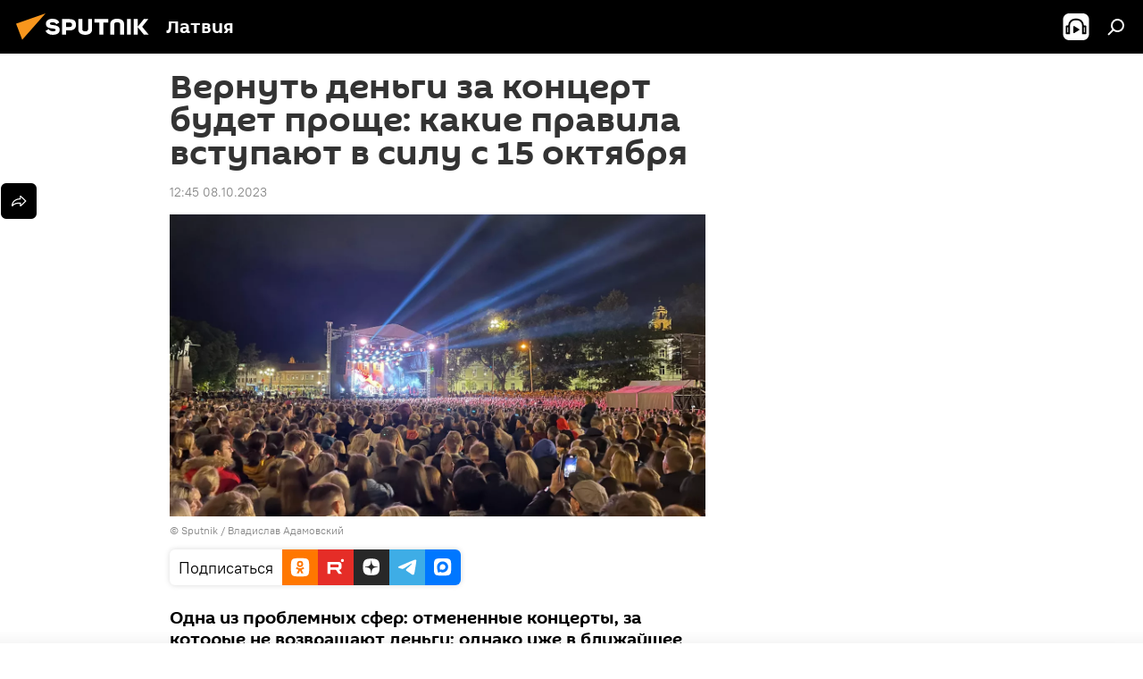

--- FILE ---
content_type: text/html; charset=utf-8
request_url: https://lv.sputniknews.ru/20231008/vernut-dengi-za-kontsert-budet-prosche-kakie-pravila-vstupayut-v-silu-s-15-oktyabrya-26224435.html
body_size: 28409
content:
<!DOCTYPE html><html lang="ru" data-lang="rus" data-charset="" dir="ltr"><head prefix="og: http://ogp.me/ns# fb: http://ogp.me/ns/fb# article: http://ogp.me/ns/article#"><title>Вернуть деньги за концерт будет проще: какие правила вступают в силу с 15 октября - 08.10.2023, Sputnik Латвия</title><meta name="description" content="Одна из проблемных сфер: отмененные концерты, за которые не возвращают деньги; однако уже в ближайшее время, 15 октября, вступают в силу поправки о... 08.10.2023, Sputnik Латвия"><meta name="keywords" content="новости латвии, латвия, суд"><meta http-equiv="X-UA-Compatible" content="IE=edge,chrome=1"><meta http-equiv="Content-Type" content="text/html; charset=utf-8"><meta name="robots" content="index, follow, max-image-preview:large"><meta name="viewport" content="width=device-width, initial-scale=1.0, maximum-scale=1.0, user-scalable=yes"><meta name="HandheldFriendly" content="true"><meta name="MobileOptimzied" content="width"><meta name="referrer" content="always"><meta name="format-detection" content="telephone=no"><meta name="format-detection" content="address=no"><link rel="alternate" type="application/rss+xml" href="https://lv.sputniknews.ru/export/rss2/archive/index.xml"><link rel="canonical" href="https://lv.sputniknews.ru/20231008/vernut-dengi-za-kontsert-budet-prosche-kakie-pravila-vstupayut-v-silu-s-15-oktyabrya-26224435.html"><link rel="preload" as="image" href="https://cdnq1.img.sputniknewslv.com/img/07e6/09/05/22680098_0:207:3079:1939_1920x0_80_0_0_fc19b2a93a065f0093e9924e00621f14.jpg.webp" imagesrcset="https://cdnq1.img.sputniknewslv.com/img/07e6/09/05/22680098_0:207:3079:1939_640x0_80_0_0_f174ec7407624344b6e4feb37b96330e.jpg.webp 640w,https://cdnq1.img.sputniknewslv.com/img/07e6/09/05/22680098_0:207:3079:1939_1280x0_80_0_0_b3266c0825181adacc33122c6e158b23.jpg.webp 1280w,https://cdnq1.img.sputniknewslv.com/img/07e6/09/05/22680098_0:207:3079:1939_1920x0_80_0_0_fc19b2a93a065f0093e9924e00621f14.jpg.webp 1920w"><link rel="preconnect" href="https://cdnq1.img.sputniknewslv.com/images/"><link rel="dns-prefetch" href="https://cdnq1.img.sputniknewslv.com/images/"><link rel="alternate" hreflang="ru" href="https://lv.sputniknews.ru/20231008/vernut-dengi-za-kontsert-budet-prosche-kakie-pravila-vstupayut-v-silu-s-15-oktyabrya-26224435.html"><link rel="alternate" hreflang="x-default" href="https://lv.sputniknews.ru/20231008/vernut-dengi-za-kontsert-budet-prosche-kakie-pravila-vstupayut-v-silu-s-15-oktyabrya-26224435.html"><link rel="apple-touch-icon" sizes="57x57" href="https://cdnq1.img.sputniknewslv.com/i/favicon/favicon-57x57.png"><link rel="apple-touch-icon" sizes="60x60" href="https://cdnq1.img.sputniknewslv.com/i/favicon/favicon-60x60.png"><link rel="apple-touch-icon" sizes="72x72" href="https://cdnq1.img.sputniknewslv.com/i/favicon/favicon-72x72.png"><link rel="apple-touch-icon" sizes="76x76" href="https://cdnq1.img.sputniknewslv.com/i/favicon/favicon-76x76.png"><link rel="apple-touch-icon" sizes="114x114" href="https://cdnq1.img.sputniknewslv.com/i/favicon/favicon-114x114.png"><link rel="apple-touch-icon" sizes="120x120" href="https://cdnq1.img.sputniknewslv.com/i/favicon/favicon-120x120.png"><link rel="apple-touch-icon" sizes="144x144" href="https://cdnq1.img.sputniknewslv.com/i/favicon/favicon-144x144.png"><link rel="apple-touch-icon" sizes="152x152" href="https://cdnq1.img.sputniknewslv.com/i/favicon/favicon-152x152.png"><link rel="apple-touch-icon" sizes="180x180" href="https://cdnq1.img.sputniknewslv.com/i/favicon/favicon-180x180.png"><link rel="icon" type="image/png" sizes="192x192" href="https://cdnq1.img.sputniknewslv.com/i/favicon/favicon-192x192.png"><link rel="icon" type="image/png" sizes="32x32" href="https://cdnq1.img.sputniknewslv.com/i/favicon/favicon-32x32.png"><link rel="icon" type="image/png" sizes="96x96" href="https://cdnq1.img.sputniknewslv.com/i/favicon/favicon-96x96.png"><link rel="icon" type="image/png" sizes="16x16" href="https://cdnq1.img.sputniknewslv.com/i/favicon/favicon-16x16.png"><link rel="manifest" href="/project_data/manifest.json?4"><meta name="msapplication-TileColor" content="#F4F4F4"><meta name="msapplication-TileImage" content="https://cdnq1.img.sputniknewslv.com/i/favicon/favicon-144x144.png"><meta name="theme-color" content="#F4F4F4"><link rel="shortcut icon" href="https://cdnq1.img.sputniknewslv.com/i/favicon/favicon.ico"><meta property="fb:app_id" content="565979577238890"><meta property="fb:pages" content="982290601858906"><meta name="analytics:lang" content="rus"><meta name="analytics:title" content="Вернуть деньги за концерт будет проще: какие правила вступают в силу с 15 октября - 08.10.2023, Sputnik Латвия"><meta name="analytics:keyw" content="Latvia, geo_Latvija, keyword_sud"><meta name="analytics:rubric" content=""><meta name="analytics:tags" content="Новости Латвии, Латвия, суд"><meta name="analytics:site_domain" content="lv.sputniknews.ru"><meta name="analytics:article_id" content="26224435"><meta name="analytics:url" content="https://lv.sputniknews.ru/20231008/vernut-dengi-za-kontsert-budet-prosche-kakie-pravila-vstupayut-v-silu-s-15-oktyabrya-26224435.html"><meta name="analytics:p_ts" content="1696758300"><meta name="analytics:author" content="Sputnik Латвия"><meta name="analytics:isscroll" content="0"><meta property="og:url" content="https://lv.sputniknews.ru/20231008/vernut-dengi-za-kontsert-budet-prosche-kakie-pravila-vstupayut-v-silu-s-15-oktyabrya-26224435.html"><meta property="og:title" content="Вернуть деньги за концерт будет проще: какие правила вступают в силу с 15 октября"><meta property="og:description" content="Одна из проблемных сфер: отмененные концерты, за которые не возвращают деньги; однако уже в ближайшее время, 15 октября, вступают в силу поправки о коллективных исках, которые призваны помочь пострадавшим со взысканием ущерба"><meta property="og:type" content="article"><meta property="og:site_name" content="Sputnik Латвия"><meta property="og:locale" content="ru_LV"><meta property="og:image" content="https://cdnq1.img.sputniknewslv.com/img/07e6/09/05/22680098_0:207:3079:1939_2072x0_60_0_0_4949256f9946aaeeac011b1b92541ade.jpg.webp"><meta property="og:image:width" content="2072"><meta name="relap-image" content="https://cdnq1.img.sputniknewslv.com/img/07e6/09/05/22680098_0:207:3079:1939_2072x0_80_0_0_9995a90bbc7f0982ddd7d29c637dc1b0.jpg.webp"><meta name="twitter:card" content="summary_large_image"><meta name="twitter:image" content="https://cdnq1.img.sputniknewslv.com/img/07e6/09/05/22680098_0:207:3079:1939_2072x0_60_0_0_4949256f9946aaeeac011b1b92541ade.jpg.webp"><meta property="article:published_time" content="20231008T1245+0300"><meta property="article:author" content="Sputnik Латвия"><link rel="author" href="https://lv.sputniknews.ru"><meta property="article:section" content="Новости"><meta property="article:tag" content="Новости Латвии"><meta property="article:tag" content="Латвия"><meta property="article:tag" content="суд"><meta name="relap-entity-id" content="26224435"><meta property="fb:pages" content="982290601858906"><link rel="amphtml" href="https://lv.sputniknews.ru/amp/20231008/vernut-dengi-za-kontsert-budet-prosche-kakie-pravila-vstupayut-v-silu-s-15-oktyabrya-26224435.html"><link rel="preload" as="style" onload="this.onload=null;this.rel='stylesheet'" type="text/css" href="https://cdnq1.img.sputniknewslv.com/css/libs/fonts.min.css?911eb65935"><link rel="stylesheet" type="text/css" href="https://cdnq1.img.sputniknewslv.com/css/common.min.css?9149894256"><link rel="stylesheet" type="text/css" href="https://cdnq1.img.sputniknewslv.com/css/article.min.css?913fe17605"><script src="https://cdnq1.img.sputniknewslv.com/min/js/dist/head.js?9c9052ef3"></script>
            
                <script type="text/javascript">
                    var _iub = _iub || [];
                    _iub.csConfiguration = {
                        "invalidateConsentWithoutLog":true,
                        "cookiePolicyInOtherWindow":true,
                        "reloadOnConsent":true,
                        "consentOnContinuedBrowsing":false,
                        "perPurposeConsent":true,
                        "purposes":"1,3,4,5",
                        "enableTcf":true,
                        "googleAdditionalConsentMode":true,
                        "lang":"ru",
                        "siteId":3633931,
                        "localConsentDomain": "lv.sputniknews.ru",
                        "floatingPreferencesButtonDisplay":false,
                        "cookiePolicyId":32759561,
                        "banner":{
                            "brandBackgroundColor":"#ff9600",
                            "brandTextColor":"#ffffff",
                            "acceptButtonDisplay":true,
                            "customizeButtonDisplay":true,
                            "acceptButtonColor":"#010000",
                            "acceptButtonCaptionColor":"#ffffff",
                            "customizeButtonColor":"#ffffff",
                            "customizeButtonCaptionColor":"#4e4e4e",
                            "rejectButtonColor":"#0073CE",
                            "rejectButtonCaptionColor":"white",
                            "closeButtonDisplay":false,
                            "position":"float-top-center",
                            "textColor":"#010000",
                            "backgroundColor":"#ff9600",
                            "explicitWithdrawal":true,
                            "acceptButtonCaption": "Принять и закрыть"
                        }
                    };
                </script>
                <script type="text/javascript" src="//cdn.iubenda.com/cs/tcf/safe-tcf-v2.js"></script>
                <script type="text/javascript" src="//cdn.iubenda.com/cs/tcf/stub-v2.js"></script>
                <script type="text/javascript" src="//cdn.iubenda.com/cs/iubenda_cs.js" charset="UTF-8" async></script>

            
        
            
                <script type="text/javascript">
                    var _iub = _iub || {};
                     _iub.cons_instructions = _iub.cons_instructions || [];
                     _iub.cons_instructions.push(["init", {api_key: "lrvQiFNsDWybL2WdzyrIOTHeOwuM3nki"}]);
                 </script>
                 <script type="text/javascript" src="https://cdn.iubenda.com/cons/iubenda_cons.js" async></script>
            
        <script data-iub-purposes="1">var _paq = _paq || []; (function() {var stackDomain = window.location.hostname.split('.').reverse();var domain = stackDomain[1] + '.' + stackDomain[0];_paq.push(['setCDNMask', new RegExp('cdn(\\w+).img.'+domain)]); _paq.push(['setSiteId', 'sputnik_lv']); _paq.push(['trackPageView']); _paq.push(['enableLinkTracking']); var d=document, g=d.createElement('script'), s=d.getElementsByTagName('script')[0]; g.type='text/javascript'; g.defer=true; g.async=true; g.src='//a.sputniknews.com/js/sputnik.js'; s.parentNode.insertBefore(g,s); } )();</script><script type="text/javascript" src="https://cdnq1.img.sputniknewslv.com/min/js/libs/banners/adfx.loader.bind.js?98d724fe2"></script><script>
                (window.yaContextCb = window.yaContextCb || []).push(() => {
                    replaceOriginalAdFoxMethods();
                    window.Ya.adfoxCode.hbCallbacks = window.Ya.adfoxCode.hbCallbacks || [];
                })
            </script><!--В <head> сайта один раз добавьте код загрузчика-->
<script type="text/plain" class="_iub_cs_activate-inline" data-iub-purposes="5">window.yaContextCb = window.yaContextCb || []</script>
<script type="text/plain" class="_iub_cs_activate" data-suppressedsrc="https://yandex.ru/ads/system/context.js" data-iub-purposes="5"></script><script>var endlessScrollFirst = 26224435; var endlessScrollUrl = '/services/article/infinity/'; var endlessScrollAlgorithm = ''; var endlessScrollQueue = [32044554, 32044219, 32042992, 32042839, 32042658, 32042456, 32042296, 32041991, 32041282, 32041136, 32040837, 32037143, 32036993, 32036826, 32032686];</script><script>var endlessScrollFirst = 26224435; var endlessScrollUrl = '/services/article/infinity/'; var endlessScrollAlgorithm = ''; var endlessScrollQueue = [32044554, 32044219, 32042992, 32042839, 32042658, 32042456, 32042296, 32041991, 32041282, 32041136, 32040837, 32037143, 32036993, 32036826, 32032686];</script></head><body id="body" data-ab="a" data-emoji="0" class="site_lv m-page-article "><div class="schema_org" itemscope="itemscope" itemtype="https://schema.org/WebSite"><meta itemprop="name" content="Sputnik Латвия"><meta itemprop="alternateName" content="Sputnik Латвия"><meta itemprop="description" content="Свежие события и последние новости Латвии. Фото и видео с места событий, темы дня, происшествия, аналитика."><a itemprop="url" href="https://lv.sputniknews.ru" title="Sputnik Латвия"> </a><meta itemprop="image" content="https://lv.sputniknews.ru/i/logo/logo.png"></div><ul class="schema_org" itemscope="itemscope" itemtype="http://schema.org/BreadcrumbList"><li itemprop="itemListElement" itemscope="itemscope" itemtype="http://schema.org/ListItem"><meta itemprop="name" content="Sputnik Латвия"><meta itemprop="position" content="1"><meta itemprop="item" content="https://lv.sputniknews.ru"><a itemprop="url" href="https://lv.sputniknews.ru" title="Sputnik Латвия"> </a></li><li itemprop="itemListElement" itemscope="itemscope" itemtype="http://schema.org/ListItem"><meta itemprop="name" content="Новости"><meta itemprop="position" content="2"><meta itemprop="item" content="https://lv.sputniknews.ru/20231008/"><a itemprop="url" href="https://lv.sputniknews.ru/20231008/" title="Новости"> </a></li><li itemprop="itemListElement" itemscope="itemscope" itemtype="http://schema.org/ListItem"><meta itemprop="name" content="Вернуть деньги за концерт будет проще: какие правила вступают в силу с 15 октября"><meta itemprop="position" content="3"><meta itemprop="item" content="https://lv.sputniknews.ru/20231008/vernut-dengi-za-kontsert-budet-prosche-kakie-pravila-vstupayut-v-silu-s-15-oktyabrya-26224435.html"><a itemprop="url" href="https://lv.sputniknews.ru/20231008/vernut-dengi-za-kontsert-budet-prosche-kakie-pravila-vstupayut-v-silu-s-15-oktyabrya-26224435.html" title="Вернуть деньги за концерт будет проще: какие правила вступают в силу с 15 октября"> </a></li></ul><div class="container"><div class="banner m-before-header m-article-desktop" data-position="article_desktop_header" data-infinity="1"><aside class="banner__content"><iframe class="relap-runtime-iframe" style="position:absolute;top:-9999px;left:-9999px;visibility:hidden;" srcdoc="<script src='https://relap.io/v7/relap.js' data-relap-token='HvaPHeJmpVila25r'></script>"></iframe>


<!--AdFox START-->
<!--riaru-->
<!--Площадка: lv.sputniknews.ru / * / *-->
<!--Тип баннера: 100%x-->
<!--Расположение: 43023_bn23-->
<div id="adfox_162254515407399385_1"></div>
<script type="text/plain" class="_iub_cs_activate-inline" data-iub-purposes="5">
      window.yaContextCb.push(()=>{
    window.Ya.adfoxCode.create({
        ownerId: 249922,
        containerId: 'adfox_162254515407399385_1',
        params: {
            pp: 'bpad',
            ps: 'ckbm',
            p2: 'fluh',
            puid1: '',
            puid2: '',
            puid3: '',
            puid4: 'Latvia:geo_Latvija:keyword_sud'
            }
        })
    })
</script></aside></div><div class="banner m-before-header m-article-mobile" data-position="article_mobile_header" data-infinity="1"><aside class="banner__content"><!--AdFox START-->
<!--riaru-->
<!--Площадка: lv.sputniknews.ru / * / *-->
<!--Тип баннера: 100%x-->
<!--Расположение: 43028_bn28-->
<div id="adfox_article_mob-1-100-300_1"></div>
<script type="text/plain" class="_iub_cs_activate-inline" data-iub-purposes="5">
     window.yaContextCb.push(()=>{
    window.Ya.adfoxCode.create({
        ownerId: 249922,
        containerId: 'adfox_article_mob-1-100-300_1',
        params: {
            pp: 'bpah',
            ps: 'ckbm',
            p2: 'fluh',
            puid1: '',
            puid2: '',
            puid3: '',
            puid4: 'Latvia:geo_Latvija:keyword_sud'
            }
        })
    })
</script></aside></div></div><div class="page" id="page"><div id="alerts"><script type="text/template" id="alertAfterRegisterTemplate">
                    
                        <div class="auth-alert m-hidden" id="alertAfterRegister">
                            <div class="auth-alert__text">
                                <%- data.success_title %> <br />
                                <%- data.success_email_1 %>
                                <span class="m-email"></span>
                                <%- data.success_email_2 %>
                            </div>
                            <div class="auth-alert__btn">
                                <button class="form__btn m-min m-black confirmEmail">
                                    <%- data.send %>
                                </button>
                            </div>
                        </div>
                    
                </script><script type="text/template" id="alertAfterRegisterNotifyTemplate">
                    
                        <div class="auth-alert" id="alertAfterRegisterNotify">
                            <div class="auth-alert__text">
                                <%- data.golink_1 %>
                                <span class="m-email">
                                    <%- user.mail %>
                                </span>
                                <%- data.golink_2 %>
                            </div>
                            <% if (user.registerConfirmCount <= 2 ) {%>
                                <div class="auth-alert__btn">
                                    <button class="form__btn m-min m-black confirmEmail">
                                        <%- data.send %>
                                    </button>
                                </div>
                            <% } %>
                        </div>
                    
                </script></div><div class="anchor" id="anchor"><div class="header " id="header"><div class="m-relative"><div class="container m-header"><div class="header__wrap"><div class="header__name"><div class="header__logo"><a href="/" title="Sputnik Латвия"><svg xmlns="http://www.w3.org/2000/svg" width="176" height="44" viewBox="0 0 176 44" fill="none"><path class="chunk_1" fill-rule="evenodd" clip-rule="evenodd" d="M45.8073 18.3817C45.8073 19.5397 47.1661 19.8409 49.3281 20.0417C54.1074 20.4946 56.8251 21.9539 56.8461 25.3743C56.8461 28.7457 54.2802 30.9568 48.9989 30.9568C44.773 30.9568 42.1067 29.1496 41 26.5814L44.4695 24.5688C45.3754 25.9277 46.5334 27.0343 49.4005 27.0343C51.3127 27.0343 52.319 26.4296 52.319 25.5751C52.319 24.5665 51.6139 24.2163 48.3942 23.866C43.7037 23.3617 41.3899 22.0029 41.3899 18.5824C41.3899 15.9675 43.3511 13 48.9359 13C52.9611 13 55.6274 14.8095 56.4305 17.1746L53.1105 19.1358C53.0877 19.1012 53.0646 19.0657 53.041 19.0295C52.4828 18.1733 51.6672 16.9224 48.6744 16.9224C46.914 16.9224 45.8073 17.4758 45.8073 18.3817ZM67.4834 13.3526H59.5918V30.707H64.0279V26.0794H67.4484C72.1179 26.0794 75.0948 24.319 75.0948 19.6401C75.0854 15.3138 72.6199 13.3526 67.4834 13.3526ZM67.4834 22.206H64.0186V17.226H67.4834C69.8975 17.226 70.654 18.0291 70.654 19.6891C70.6587 21.6527 69.6524 22.206 67.4834 22.206ZM88.6994 24.7206C88.6994 26.2289 87.4924 27.0857 85.3794 27.0857C83.3178 27.0857 82.1597 26.2289 82.1597 24.7206V13.3526H77.7236V25.0264C77.7236 28.6477 80.7425 30.9615 85.4704 30.9615C89.9999 30.9615 93.1168 28.8601 93.1168 25.0264V13.3526H88.6808L88.6994 24.7206ZM136.583 13.3526H132.159V30.7023H136.583V13.3526ZM156.097 13.3526L149.215 21.9235L156.45 30.707H151.066L144.276 22.4559V30.707H139.85V13.3526H144.276V21.8021L151.066 13.3526H156.097ZM95.6874 17.226H101.221V30.707H105.648V17.226H111.181V13.3526H95.6874V17.226ZM113.49 18.7342C113.49 15.2134 116.458 13 121.085 13C125.715 13 128.888 15.0616 128.902 18.7342V30.707H124.466V18.935C124.466 17.6789 123.259 16.8734 121.146 16.8734C119.094 16.8734 117.926 17.6789 117.926 18.935V30.707H113.49V18.7342Z" fill="white"></path><path class="chunk_2" d="M41 7L14.8979 36.5862L8 18.431L41 7Z" fill="#F8961D"></path></svg></a></div><div class="header__project"><span class="header__project-title">Латвия</span></div></div><div class="header__controls" data-nosnippet=""><div class="share m-header" data-id="26224435" data-url="https://lv.sputniknews.ru/20231008/vernut-dengi-za-kontsert-budet-prosche-kakie-pravila-vstupayut-v-silu-s-15-oktyabrya-26224435.html" data-title="Вернуть деньги за концерт будет проще: какие правила вступают в силу с 15 октября"></div><div class="header__menu"><span class="header__menu-item header__menu-item-radioButton" id="radioButton" data-stream="https://nfw.ria.ru/flv/audio.aspx?ID=68862011&amp;type=mp3"><svg class="svg-icon"><use xmlns:xlink="http://www.w3.org/1999/xlink" xlink:href="/i/sprites/package/inline.svg?63#radio2"></use></svg></span><span class="header__menu-item" data-modal-open="search"><svg class="svg-icon"><use xmlns:xlink="http://www.w3.org/1999/xlink" xlink:href="/i/sprites/package/inline.svg?63#search"></use></svg></span></div></div></div></div></div></div></div><script>var GLOBAL = GLOBAL || {}; GLOBAL.translate = {}; GLOBAL.rtl = 0; GLOBAL.lang = "rus"; GLOBAL.design = "lv"; GLOBAL.charset = ""; GLOBAL.project = "sputnik_lv"; GLOBAL.htmlCache = 1; GLOBAL.translate.search = {}; GLOBAL.translate.search.notFound = "Ничего не найдено"; GLOBAL.translate.search.stringLenght = "Введите больше букв для поиска"; GLOBAL.www = "https://lv.sputniknews.ru"; GLOBAL.seo = {}; GLOBAL.seo.title = ""; GLOBAL.seo.keywords = ""; GLOBAL.seo.description = ""; GLOBAL.sock = {}; GLOBAL.sock.server = "https://cm.sputniknews.com/chat"; GLOBAL.sock.lang = "rus"; GLOBAL.sock.project = "sputnik_lv"; GLOBAL.social = {}; GLOBAL.social.fbID = "565979577238890"; GLOBAL.share = [ { name: 'twitter', mobile: false },{ name: 'odnoklassniki', mobile: false },{ name: 'whatsapp', mobile: false },{ name: 'telegram', mobile: false },{ name: 'messenger', mobile: true } ]; GLOBAL.csrf_token = ''; GLOBAL.search = {}; GLOBAL.auth = {}; GLOBAL.auth.status = 'error'; GLOBAL.auth.provider = ''; GLOBAL.auth.twitter = '/id/twitter/request/'; GLOBAL.auth.facebook = '/id/facebook/request/'; GLOBAL.auth.vkontakte = '/id/vkontakte/request/'; GLOBAL.auth.google = '/id/google/request/'; GLOBAL.auth.ok = '/id/ok/request/'; GLOBAL.auth.apple = '/id/apple/request/'; GLOBAL.auth.moderator = ''; GLOBAL.user = {}; GLOBAL.user.id = ""; GLOBAL.user.emailActive = ""; GLOBAL.user.registerConfirmCount = 0; GLOBAL.article = GLOBAL.article || {}; GLOBAL.article.id = 26224435; GLOBAL.article.chat_expired = !!1; GLOBAL.chat = GLOBAL.chat || {}; GLOBAL.chat.show = !!1; GLOBAL.locale = {"convertDate":{"yesterday":"\u0432\u0447\u0435\u0440\u0430","hours":{"nominative":"%{s} \u043c\u0438\u043d\u0443\u0442\u0443 \u043d\u0430\u0437\u0430\u0434","genitive":"%{s} \u043c\u0438\u043d\u0443\u0442\u044b \u043d\u0430\u0437\u0430\u0434"},"minutes":{"nominative":"%{s} \u0447\u0430\u0441 \u043d\u0430\u0437\u0430\u0434","genitive":"%{s} \u0447\u0430\u0441\u0430 \u043d\u0430\u0437\u0430\u0434"}},"js_templates":{"unread":"\u041d\u0435\u043f\u0440\u043e\u0447\u0438\u0442\u0430\u043d\u043d\u044b\u0435","you":"\u0412\u044b","author":"\u0430\u0432\u0442\u043e\u0440","report":"\u041f\u043e\u0436\u0430\u043b\u043e\u0432\u0430\u0442\u044c\u0441\u044f","reply":"\u041e\u0442\u0432\u0435\u0442\u0438\u0442\u044c","block":"\u0417\u0430\u0431\u043b\u043e\u043a\u0438\u0440\u043e\u0432\u0430\u0442\u044c","remove":"\u0423\u0434\u0430\u043b\u0438\u0442\u044c","closeall":"\u0417\u0430\u043a\u0440\u044b\u0442\u044c \u0432\u0441\u0435","notifications":"Notificaciones","disable_twelve":"\u041e\u0442\u043a\u043b\u044e\u0447\u0438\u0442\u044c \u043d\u0430 12 \u0447\u0430\u0441\u043e\u0432","new_message":"\u041d\u043e\u0432\u043e\u0435 \u0441\u043e\u043e\u0431\u0449\u0435\u043d\u0438\u0435 \u043e\u0442sputniknews.ru","acc_block":"\u0412\u0430\u0448 \u0430\u043a\u043a\u0430\u0443\u043d\u0442 \u0437\u0430\u0431\u043b\u043e\u043a\u0438\u0440\u043e\u0432\u0430\u043d \u0430\u0434\u043c\u0438\u043d\u0438\u0441\u0442\u0440\u0430\u0442\u043e\u0440\u043e\u043c \u0441\u0430\u0439\u0442\u0430","acc_unblock":"\u0412\u0430\u0448 \u0430\u043a\u043a\u0430\u0443\u043d\u0442 \u0440\u0430\u0437\u0431\u043b\u043e\u043a\u0438\u0440\u043e\u0432\u0430\u043d \u0430\u0434\u043c\u0438\u043d\u0438\u0441\u0442\u0440\u0430\u0442\u043e\u0440\u043e\u043c \u0441\u0430\u0439\u0442\u0430","you_subscribe_1":"\u0412\u044b \u043f\u043e\u0434\u043f\u0438\u0441\u0430\u043d\u044b \u043d\u0430 \u0442\u0435\u043c\u0443 ","you_subscribe_2":"\u0423\u043f\u0440\u0430\u0432\u043b\u044f\u0442\u044c \u0441\u0432\u043e\u0438\u043c\u0438 \u043f\u043e\u0434\u043f\u0438\u0441\u043a\u0430\u043c\u0438 \u0432\u044b \u043c\u043e\u0436\u0435\u0442\u0435 \u0432 \u043b\u0438\u0447\u043d\u043e\u043c \u043a\u0430\u0431\u0438\u043d\u0435\u0442\u0435","you_received_warning_1":"\u0412\u044b \u043f\u043e\u043b\u0443\u0447\u0438\u043b\u0438 ","you_received_warning_2":" \u043f\u0440\u0435\u0434\u0443\u043f\u0440\u0435\u0436\u0434\u0435\u043d\u0438\u0435. \u0423\u0432\u0430\u0436\u0430\u0439\u0442\u0435 \u0434\u0440\u0443\u0433\u0438\u0445 \u0443\u0447\u0430\u0441\u0442\u043d\u0438\u043a\u043e\u0432 \u0438 \u043d\u0435 \u043d\u0430\u0440\u0443\u0448\u0430\u0439\u0442\u0435 \u043f\u0440\u0430\u0432\u0438\u043b\u0430 \u043a\u043e\u043c\u043c\u0435\u043d\u0442\u0438\u0440\u043e\u0432\u0430\u043d\u0438\u044f. \u041f\u043e\u0441\u043b\u0435 \u0442\u0440\u0435\u0442\u044c\u0435\u0433\u043e \u043d\u0430\u0440\u0443\u0448\u0435\u043d\u0438\u044f \u0432\u044b \u0431\u0443\u0434\u0435\u0442\u0435 \u0437\u0430\u0431\u043b\u043e\u043a\u0438\u0440\u043e\u0432\u0430\u043d\u044b \u043d\u0430 12 \u0447\u0430\u0441\u043e\u0432.","block_time":"\u0421\u0440\u043e\u043a \u0431\u043b\u043e\u043a\u0438\u0440\u043e\u0432\u043a\u0438: ","hours":" \u0447\u0430\u0441\u043e\u0432","forever":"\u043d\u0430\u0432\u0441\u0435\u0433\u0434\u0430","feedback":"\u0421\u0432\u044f\u0437\u0430\u0442\u044c\u0441\u044f","my_subscriptions":"\u041c\u043e\u0438 \u043f\u043e\u0434\u043f\u0438\u0441\u043a\u0438","rules":"\u041f\u0440\u0430\u0432\u0438\u043b\u0430 \u043a\u043e\u043c\u043c\u0435\u043d\u0442\u0438\u0440\u043e\u0432\u0430\u043d\u0438\u044f \u043c\u0430\u0442\u0435\u0440\u0438\u0430\u043b\u043e\u0432","chat":"\u0427\u0430\u0442: ","chat_new_messages":"\u041d\u043e\u0432\u044b\u0435 \u0441\u043e\u043e\u0431\u0449\u0435\u043d\u0438\u044f \u0432 \u0447\u0430\u0442\u0435","chat_moder_remove_1":"\u0412\u0430\u0448\u0435 \u0441\u043e\u043e\u0431\u0449\u0435\u043d\u0438\u0435 ","chat_moder_remove_2":" \u0431\u044b\u043b\u043e \u0443\u0434\u0430\u043b\u0435\u043d\u043e \u0430\u0434\u043c\u0438\u043d\u0438\u0441\u0442\u0440\u0430\u0442\u043e\u0440\u043e\u043c","chat_close_time_1":"\u0412 \u0447\u0430\u0442\u0435 \u043d\u0438\u043a\u0442\u043e \u043d\u0435 \u043f\u0438\u0441\u0430\u043b \u0431\u043e\u043b\u044c\u0448\u0435 12 \u0447\u0430\u0441\u043e\u0432, \u043e\u043d \u0437\u0430\u043a\u0440\u043e\u0435\u0442\u0441\u044f \u0447\u0435\u0440\u0435\u0437 ","chat_close_time_2":" \u0447\u0430\u0441\u043e\u0432","chat_new_emoji_1":"\u041d\u043e\u0432\u044b\u0435 \u0440\u0435\u0430\u043a\u0446\u0438\u0438 ","chat_new_emoji_2":" \u0432\u0430\u0448\u0435\u043c\u0443 \u0441\u043e\u043e\u0431\u0449\u0435\u043d\u0438\u044e ","chat_message_reply_1":"\u041d\u0430 \u0432\u0430\u0448 \u043a\u043e\u043c\u043c\u0435\u043d\u0442\u0430\u0440\u0438\u0439 ","chat_message_reply_2":" \u043e\u0442\u0432\u0435\u0442\u0438\u043b \u043f\u043e\u043b\u044c\u0437\u043e\u0432\u0430\u0442\u0435\u043b\u044c ","chat_verify_message":"\n \u0421\u043f\u0430\u0441\u0438\u0431\u043e! \u0412\u0430\u0448\u0435 \u0441\u043e\u043e\u0431\u0449\u0435\u043d\u0438\u0435 \u0431\u0443\u0434\u0435\u0442 \u043e\u043f\u0443\u0431\u043b\u0438\u043a\u043e\u0432\u0430\u043d\u043e \u043f\u043e\u0441\u043b\u0435 \u043f\u0440\u043e\u0432\u0435\u0440\u043a\u0438 \u043c\u043e\u0434\u0435\u0440\u0430\u0442\u043e\u0440\u0430\u043c\u0438 \u0441\u0430\u0439\u0442\u0430.\n ","emoji_1":"\u041d\u0440\u0430\u0432\u0438\u0442\u0441\u044f","emoji_2":"\u0425\u0430-\u0425\u0430","emoji_3":"\u0423\u0434\u0438\u0432\u0438\u0442\u0435\u043b\u044c\u043d\u043e","emoji_4":"\u0413\u0440\u0443\u0441\u0442\u043d\u043e","emoji_5":"\u0412\u043e\u0437\u043c\u0443\u0442\u0438\u0442\u0435\u043b\u044c\u043d\u043e","emoji_6":"\u041d\u0435 \u043d\u0440\u0430\u0432\u0438\u0442\u0441\u044f","site_subscribe_podcast":{"success":"\u0421\u043f\u0430\u0441\u0438\u0431\u043e, \u0432\u044b \u043f\u043e\u0434\u043f\u0438\u0441\u0430\u043d\u044b \u043d\u0430 \u0440\u0430\u0441\u0441\u044b\u043b\u043a\u0443! \u041d\u0430\u0441\u0442\u0440\u043e\u0438\u0442\u044c \u0438\u043b\u0438 \u043e\u0442\u043c\u0435\u043d\u0438\u0442\u044c \u043f\u043e\u0434\u043f\u0438\u0441\u043a\u0443 \u043c\u043e\u0436\u043d\u043e \u0432 \u043b\u0438\u0447\u043d\u043e\u043c \u043a\u0430\u0431\u0438\u043d\u0435\u0442\u0435","subscribed":"\u0412\u044b \u0443\u0436\u0435 \u043f\u043e\u0434\u043f\u0438\u0441\u0430\u043d\u044b \u043d\u0430 \u044d\u0442\u0443 \u0440\u0430\u0441\u0441\u044b\u043b\u043a\u0443","error":"\u041f\u0440\u043e\u0438\u0437\u043e\u0448\u043b\u0430 \u043d\u0435\u043f\u0440\u0435\u0434\u0432\u0438\u0434\u0435\u043d\u043d\u0430\u044f \u043e\u0448\u0438\u0431\u043a\u0430. \u041f\u043e\u0436\u0430\u043b\u0443\u0439\u0441\u0442\u0430, \u043f\u043e\u0432\u0442\u043e\u0440\u0438\u0442\u0435 \u043f\u043e\u043f\u044b\u0442\u043a\u0443 \u043f\u043e\u0437\u0436\u0435"}},"smartcaptcha":{"site_key":"ysc1_Zf0zfLRI3tRHYHJpbX6EjjBcG1AhG9LV0dmZQfJu8ba04c1b"}}; GLOBAL = {...GLOBAL, ...{"subscribe":{"@attributes":{"ratio":"0.2"},"email":"\u0412\u0432\u0435\u0434\u0438\u0442\u0435 e-mail","button":"\u041f\u043e\u0434\u043f\u0438\u0441\u0430\u0442\u044c\u0441\u044f","send":"\u0421\u043f\u0430\u0441\u0438\u0431\u043e, \u0432\u0430\u043c \u043e\u0442\u043f\u0440\u0430\u0432\u043b\u0435\u043d\u043e \u043f\u0438\u0441\u044c\u043c\u043e \u0441\u043e \u0441\u0441\u044b\u043b\u043a\u043e\u0439 \u0434\u043b\u044f \u043f\u043e\u0434\u0442\u0432\u0435\u0440\u0436\u0434\u0435\u043d\u0438\u044f \u043f\u043e\u0434\u043f\u0438\u0441\u043a\u0438","subscribe":"\u0421\u043f\u0430\u0441\u0438\u0431\u043e, \u0432\u044b \u043f\u043e\u0434\u043f\u0438\u0441\u0430\u043d\u044b \u043d\u0430 \u0440\u0430\u0441\u0441\u044b\u043b\u043a\u0443! \u041d\u0430\u0441\u0442\u0440\u043e\u0438\u0442\u044c \u0438\u043b\u0438 \u043e\u0442\u043c\u0435\u043d\u0438\u0442\u044c \u043f\u043e\u0434\u043f\u0438\u0441\u043a\u0443 \u043c\u043e\u0436\u043d\u043e \u0432 \u043b\u0438\u0447\u043d\u043e\u043c \u043a\u0430\u0431\u0438\u043d\u0435\u0442\u0435","confirm":"\u0412\u044b \u0443\u0436\u0435 \u043f\u043e\u0434\u043f\u0438\u0441\u0430\u043d\u044b \u043d\u0430 \u044d\u0442\u0443 \u0440\u0430\u0441\u0441\u044b\u043b\u043a\u0443","registration":{"@attributes":{"button":"\u0417\u0430\u0440\u0435\u0433\u0438\u0441\u0442\u0440\u0438\u0440\u043e\u0432\u0430\u0442\u044c\u0441\u044f","ratio":"0.1"}},"social":{"@attributes":{"count":"6","ratio":"0.7"},"comment":[{},{}],"item":[{"@attributes":{"type":"ok","title":"odnoklassniki","url":"https:\/\/ok.ru\/group\/54054478545018","ratio":"0.125"}},{"@attributes":{"type":"yt","title":"YouTube","url":"https:\/\/youtube.com\/channel\/UCE8LqmM9zkuzOgaYhakwTdw","ratio":"0.125"}},{"@attributes":{"type":"yd","title":"yandex dzen","url":"https:\/\/news.yandex.ru\/index.html?from=rubric&favid=254147640","ratio":"0.125"}},{"@attributes":{"type":"tg","title":"telegram","url":"https:\/\/telegram.me\/SputnikLV","ratio":"0.125"}}]}}}}; GLOBAL.js = {}; GLOBAL.js.videoplayer = "https://cdnq1.img.sputniknewslv.com/min/js/dist/videoplayer.js?9651130d6"; GLOBAL.userpic = "/userpic/"; GLOBAL.gmt = ""; GLOBAL.tz = "+0200"; GLOBAL.projectList = [ { title: 'Международный', country: [ { title: 'Английский', url: 'https://sputnikglobe.com', flag: 'flags-INT', lang: 'International', lang2: 'English' }, ] }, { title: 'Ближний Восток', country: [ { title: 'Арабский', url: 'https://sarabic.ae/', flag: 'flags-INT', lang: 'Sputnik عربي', lang2: 'Arabic' }, { title: 'Турецкий', url: 'https://anlatilaninotesi.com.tr/', flag: 'flags-TUR', lang: 'Türkiye', lang2: 'Türkçe' }, { title: 'Фарси', url: 'https://spnfa.ir/', flag: 'flags-INT', lang: 'Sputnik ایران', lang2: 'Persian' }, { title: 'Дари', url: 'https://sputnik.af/', flag: 'flags-INT', lang: 'Sputnik افغانستان', lang2: 'Dari' }, ] }, { title: 'Латинская Америка', country: [ { title: 'Испанский', url: 'https://noticiaslatam.lat/', flag: 'flags-INT', lang: 'Mundo', lang2: 'Español' }, { title: 'Португальский', url: 'https://noticiabrasil.net.br/', flag: 'flags-BRA', lang: 'Brasil', lang2: 'Português' }, ] }, { title: 'Южная Азия', country: [ { title: 'Хинди', url: 'https://hindi.sputniknews.in', flag: 'flags-IND', lang: 'भारत', lang2: 'हिंदी' }, { title: 'Английский', url: 'https://sputniknews.in', flag: 'flags-IND', lang: 'India', lang2: 'English' }, ] }, { title: 'Восточная и Юго-Восточная Азия', country: [ { title: 'Вьетнамский', url: 'https://kevesko.vn/', flag: 'flags-VNM', lang: 'Việt Nam', lang2: 'Tiếng Việt' }, { title: 'Японский', url: 'https://sputniknews.jp/', flag: 'flags-JPN', lang: '日本', lang2: '日本語' }, { title: 'Китайский', url: 'https://sputniknews.cn/', flag: 'flags-CHN', lang: '中国', lang2: '中文' }, ] }, { title: 'Центральная Азия', country: [ { title: 'Казахский', url: 'https://sputnik.kz/', flag: 'flags-KAZ', lang: 'Қазақстан', lang2: 'Қазақ тілі' }, { title: 'Киргизский', url: 'https://sputnik.kg/', flag: 'flags-KGZ', lang: 'Кыргызстан', lang2: 'Кыргызча' }, { title: 'Узбекский', url: 'https://oz.sputniknews.uz/', flag: 'flags-UZB', lang: 'Oʻzbekiston', lang2: 'Ўзбекча' }, { title: 'Таджикский', url: 'https://sputnik.tj/', flag: 'flags-TJK', lang: 'Тоҷикистон', lang2: 'Тоҷикӣ' }, ] }, { title: 'Африка', country: [ { title: 'Французский', url: 'https://fr.sputniknews.africa/', flag: 'flags-INT', lang: 'Afrique', lang2: 'Français' }, { title: 'Английский', url: 'https://en.sputniknews.africa', flag: 'flags-INT', lang: 'Africa', lang2: 'English' }, ] }, { title: 'Закавказье', country: [ { title: 'Армянский', url: 'https://arm.sputniknews.ru/', flag: 'flags-ARM', lang: 'Արմենիա', lang2: 'Հայերեն' }, { title: 'Абхазский', url: 'https://sputnik-abkhazia.info/', flag: 'flags-ABH', lang: 'Аҧсны', lang2: 'Аҧсышәала' }, { title: 'Осетинский', url: 'https://sputnik-ossetia.com/', flag: 'flags-OST', lang: 'Хуссар Ирыстон', lang2: 'Иронау' }, { title: 'Грузинский', url: 'https://sputnik-georgia.com/', flag: 'flags-GEO', lang: 'საქართველო', lang2: 'ქართული' }, { title: 'Азербайджанский', url: 'https://sputnik.az/', flag: 'flags-AZE', lang: 'Azərbaycan', lang2: 'Аzərbaycanca' }, ] }, { title: 'Европа', country: [ { title: 'Сербский', url: 'https://sputnikportal.rs/', flag: 'flags-SRB', lang: 'Србиjа', lang2: 'Српски' }, { title: 'Русский', url: 'https://lv.sputniknews.ru/', flag: 'flags-LVA', lang: 'Latvija', lang2: 'Русский' }, { title: 'Русский', url: 'https://lt.sputniknews.ru/', flag: 'flags-LTU', lang: 'Lietuva', lang2: 'Русский' }, { title: 'Молдавский', url: 'https://md.sputniknews.com/', flag: 'flags-MDA', lang: 'Moldova', lang2: 'Moldovenească' }, { title: 'Белорусский', url: 'https://bel.sputnik.by/', flag: 'flags-BLR', lang: 'Беларусь', lang2: 'Беларускi' } ] }, ];</script><div class="wrapper" id="endless" data-infinity-max-count="2"><div class="endless__item " data-infinity="1" data-supertag="0" data-remove-fat="0" data-advertisement-project="0" data-remove-advertisement="0" data-id="26224435" data-date="20231008" data-endless="1" data-domain="lv.sputniknews.ru" data-project="sputnik_lv" data-url="/20231008/vernut-dengi-za-kontsert-budet-prosche-kakie-pravila-vstupayut-v-silu-s-15-oktyabrya-26224435.html" data-full-url="https://lv.sputniknews.ru/20231008/vernut-dengi-za-kontsert-budet-prosche-kakie-pravila-vstupayut-v-silu-s-15-oktyabrya-26224435.html" data-title="Вернуть деньги за концерт будет проще: какие правила вступают в силу с 15 октября" data-published="2023-10-08T12:45+0300" data-text-length="3959" data-keywords="новости латвии, латвия, суд" data-author="Sputnik Латвия" data-analytics-keyw="Latvia, geo_Latvija, keyword_sud" data-analytics-rubric="" data-analytics-tags="Новости Латвии, Латвия, суд" data-article-show="" data-chat-expired="" data-pts="1696758300" data-article-type="article" data-is-scroll="1" data-head-title="Вернуть деньги за концерт будет проще: какие правила вступают в силу с 15 октября - Sputnik Латвия, 08.10.2023"><div class="container m-content"><div class="layout"><div class="article "><div class="article__meta" itemscope="" itemtype="https://schema.org/Article"><div itemprop="mainEntityOfPage">https://lv.sputniknews.ru/20231008/vernut-dengi-za-kontsert-budet-prosche-kakie-pravila-vstupayut-v-silu-s-15-oktyabrya-26224435.html</div><a itemprop="url" href="https://lv.sputniknews.ru/20231008/vernut-dengi-za-kontsert-budet-prosche-kakie-pravila-vstupayut-v-silu-s-15-oktyabrya-26224435.html" title="Вернуть деньги за концерт будет проще: какие правила вступают в силу с 15 октября"></a><div itemprop="headline">Вернуть деньги за концерт будет проще: какие правила вступают в силу с 15 октября</div><div itemprop="name">Вернуть деньги за концерт будет проще: какие правила вступают в силу с 15 октября</div><div itemprop="alternateName">Sputnik Латвия</div><div itemprop="description">Одна из проблемных сфер: отмененные концерты, за которые не возвращают деньги; однако уже в ближайшее время, 15 октября, вступают в силу поправки о... 08.10.2023, Sputnik Латвия</div><div itemprop="datePublished">2023-10-08T12:45+0300</div><div itemprop="dateCreated">2023-10-08T12:45+0300</div><div itemprop="dateModified">2023-10-08T12:45+0300</div><div itemprop="articleSection">новости латвии</div><div itemprop="articleSection">латвия</div><div itemprop="articleSection">суд</div><div itemprop="associatedMedia">https://cdnq1.img.sputniknewslv.com/img/07e6/09/05/22680098_0:207:3079:1939_1920x0_80_0_0_fc19b2a93a065f0093e9924e00621f14.jpg.webp</div><div itemprop="articleBody">РИГА, 8 окт — Sputnik. Начнем все же с конкретных проблем несостоявшихся зрителей. Судя по  публикациям в интернете, их сотни. Но понятно, что с официальными  жалобами до конкретных инстанций доходят отнюдь не все, пишет газета "Сегодня".Деньги возвращают. Но не всемЗначительная часть компаний, проводящих мероприятия, которые попали  под каток коронавирусных проблем, уже завершают свою деятельность,  заявив о неплатежеспособности, а покупатели билетов подали кредиторские  заявки.Однако некоторые компании по–прежнему переносят и отменяют  мероприятия, а деньги клиентам так и не возвращают, констатирует  передача 4–я студия (LTV).В частности, как подтвердил латвийский Центр защиты прав потребителей  (ЦЗПП), из–за невозвращенных денег за билеты на несостоявшийся концерт  певицы Zivert ЦЗПП получил 17 заявлений. Деньги были пока возвращены  одному зрителю.В связи с несостоявшимся концертом украинской группы Artik &#38;amp; Аsti  в "Арена Рига" Центр защиты прав потребителей в 2022 году получил три  жалобы, и все три решены положительно — деньги возвращены. В этом году  одна жалоба находится в процессе рассмотрения у эстонских защитников  потребителей.ЦЗПП призывает каждого недовольного потребителя написать заявление,  чтобы его можно было рассмотреть в комиссии по решению споров, которая  скорее всего решит, что деньги зрители должны получить обратно."Решения комиссии являются рекомендательными. Мы, конечно, следим:  если это требование не выполняется, мы ставим фирму в публичный черный  список", — пояснила руководитель отдела информирования потребителей и  коммуникаций центра Санита Гертмане.Коллективные иски: как получить компенсациюЧто еще стоит в этой связи отметить: уже на следующей неделе, 15  октября, вступают в силу поправки к Гражданско–процессуальному закону и  закону "О защите прав потребителей".В частности, Сейм в окончательном чтении принял регламент о введении в Латвии коллективных требований потребителей.Предусматривается освобождение от уплаты судебных издержек в подобных  случаях, поскольку коллективные требования потребителей будут  подаваться в интересах общества.Коллективные требования смогут подавать потребители за нарушения  своих прав в самых разных сферах: финансовые услуги, защита данных,  путешествия и туризм, энергетика, телекоммуникации и др.Что при этом отмечается: и сейчас ЦЗПП может наказать нарушителей —  фирму или предприятие, заставить их прекратить "недобросовестную  коммерческую практику" и т. д. Однако при этом не предусматривается  возмещение ущерба для покупателей/клиентов. Для этого им необходимо  индивидуально подавать иск в суд.Но до суда многие не доходят. Стоит ли "простому" человеку судиться с  крупной компанией, банками, домоуправлением? У них же возможности  абсолютно несопоставимые. Поэтому многие решают не связываться,  поскольку это дорого, сложно, занимает много времени. И это ставит  покупателя/потребителя в неравное положение по сравнению с  производителем, торговой компанией или поставщиком услуг и имеющимися у  них ресурсами. Однако даже одно нарушение со стороны производителя,  продавца или поставщика услуг может нанести ущерб большому количеству  клиентов.Как это должно работать:- возможность подать коллективный иск означает, что потребителям,  которым был нанесен ущерб в результате нарушения, не придется подавать  индивидуальные иски в суд — от их имени может быть подан общий иск  объединением потребителей, которому Центр защиты прав потребителей  присвоит соответствующий статус;- пострадавших потребителей будут информировать о возможности  присоединиться к коллективным искам, чтобы охватить как можно больше  "кинутых";- от имени потребителей коллективный иск может подать  квалифицированный орган — потребительское общество. Список их будет  опубликован на домашней странице ЦЗПП и будет регулярно обновляться;- после обобщения заявлений потребителей к коммерсанту должны  обратиться с требованием о возмещении причиненного потребителям вреда —  на это ему будет предоставлен по меньшей мере 14–дневный срок. Если же  сторонам не удастся договориться — тогда в суд.</div><div itemprop="citation">https://lv.sputniknews.ru/20230519/izbrannye-poluchili-skidki-na-bilety-na-chm-po-khokkeyu-v-rige-bolelschiki-vozmuscheny-25059805.html</div><div itemprop="citation">https://lv.sputniknews.ru/20230327/samye-dorogie-bilety-na-prazdnik-pesni-i-tantsa-mogut-stoit-100-evro-24554889.html</div><div itemprop="contentLocation">латвия</div><div itemprop="copyrightHolder" itemscope="" itemtype="http://schema.org/Organization"><div itemprop="name">Sputnik Латвия</div><a itemprop="url" href="https://lv.sputniknews.ru" title="Sputnik Латвия"> </a><div itemprop="email">media@sputniknews.com</div><div itemprop="telephone">+74956456601</div><div itemprop="legalName">MIA „Rossiya Segodnya“</div><a itemprop="sameAs" href="https://ok.ru/group/54054478545018"> </a><a itemprop="sameAs" href="https://rutube.ru/channel/24799145/"> </a><a itemprop="sameAs" href="https://dzen.ru/lv.sputniknews.ru"> </a><a itemprop="sameAs" href="https://t.me/sputnik_lv"> </a><a itemprop="sameAs" href="https://max.ru/lv_sputniknews_ru"> </a><div itemprop="logo" itemscope="" itemtype="https://schema.org/ImageObject"><a itemprop="url" href="https://lv.sputniknews.ru/i/logo/logo.png" title="Sputnik Латвия"> </a><a itemprop="contentUrl" href="https://lv.sputniknews.ru/i/logo/logo.png" title="Sputnik Латвия"> </a><div itemprop="width">252</div><div itemprop="height">60</div></div></div><div itemprop="copyrightYear">2023</div><div itemprop="creator" itemscope="" itemtype="http://schema.org/Organization"><div itemprop="name">Sputnik Латвия</div><a itemprop="url" href="https://lv.sputniknews.ru" title="Sputnik Латвия"> </a><div itemprop="email">media@sputniknews.com</div><div itemprop="telephone">+74956456601</div><div itemprop="legalName">MIA „Rossiya Segodnya“</div><a itemprop="sameAs" href="https://ok.ru/group/54054478545018"> </a><a itemprop="sameAs" href="https://rutube.ru/channel/24799145/"> </a><a itemprop="sameAs" href="https://dzen.ru/lv.sputniknews.ru"> </a><a itemprop="sameAs" href="https://t.me/sputnik_lv"> </a><a itemprop="sameAs" href="https://max.ru/lv_sputniknews_ru"> </a><div itemprop="logo" itemscope="" itemtype="https://schema.org/ImageObject"><a itemprop="url" href="https://lv.sputniknews.ru/i/logo/logo.png" title="Sputnik Латвия"> </a><a itemprop="contentUrl" href="https://lv.sputniknews.ru/i/logo/logo.png" title="Sputnik Латвия"> </a><div itemprop="width">252</div><div itemprop="height">60</div></div></div><div itemprop="genre">Новости</div><div itemprop="inLanguage">ru_LV</div><div itemprop="sourceOrganization" itemscope="" itemtype="http://schema.org/Organization"><div itemprop="name">Sputnik Латвия</div><a itemprop="url" href="https://lv.sputniknews.ru" title="Sputnik Латвия"> </a><div itemprop="email">media@sputniknews.com</div><div itemprop="telephone">+74956456601</div><div itemprop="legalName">MIA „Rossiya Segodnya“</div><a itemprop="sameAs" href="https://ok.ru/group/54054478545018"> </a><a itemprop="sameAs" href="https://rutube.ru/channel/24799145/"> </a><a itemprop="sameAs" href="https://dzen.ru/lv.sputniknews.ru"> </a><a itemprop="sameAs" href="https://t.me/sputnik_lv"> </a><a itemprop="sameAs" href="https://max.ru/lv_sputniknews_ru"> </a><div itemprop="logo" itemscope="" itemtype="https://schema.org/ImageObject"><a itemprop="url" href="https://lv.sputniknews.ru/i/logo/logo.png" title="Sputnik Латвия"> </a><a itemprop="contentUrl" href="https://lv.sputniknews.ru/i/logo/logo.png" title="Sputnik Латвия"> </a><div itemprop="width">252</div><div itemprop="height">60</div></div></div><div itemprop="image" itemscope="" itemtype="https://schema.org/ImageObject"><a itemprop="url" href="https://cdnq1.img.sputniknewslv.com/img/07e6/09/05/22680098_0:207:3079:1939_1920x0_80_0_0_fc19b2a93a065f0093e9924e00621f14.jpg.webp" title='Фестиваль "Дни столицы" в Вильнюсе'></a><a itemprop="contentUrl" href="https://cdnq1.img.sputniknewslv.com/img/07e6/09/05/22680098_0:207:3079:1939_1920x0_80_0_0_fc19b2a93a065f0093e9924e00621f14.jpg.webp" title='Фестиваль "Дни столицы" в Вильнюсе'></a><div itemprop="width">1920</div><div itemprop="height">1080</div><div itemprop="representativeOfPage">true</div></div><a itemprop="thumbnailUrl" href="https://cdnq1.img.sputniknewslv.com/img/07e6/09/05/22680098_0:207:3079:1939_1920x0_80_0_0_fc19b2a93a065f0093e9924e00621f14.jpg.webp"></a><div itemprop="image" itemscope="" itemtype="https://schema.org/ImageObject"><a itemprop="url" href="https://cdnq1.img.sputniknewslv.com/img/07e6/09/05/22680098_0:0:2731:2048_1920x0_80_0_0_326c0c95a26d487ca6da2e338e69789c.jpg.webp" title='Фестиваль "Дни столицы" в Вильнюсе'></a><a itemprop="contentUrl" href="https://cdnq1.img.sputniknewslv.com/img/07e6/09/05/22680098_0:0:2731:2048_1920x0_80_0_0_326c0c95a26d487ca6da2e338e69789c.jpg.webp" title='Фестиваль "Дни столицы" в Вильнюсе'></a><div itemprop="width">1920</div><div itemprop="height">1440</div><div itemprop="representativeOfPage">true</div></div><a itemprop="thumbnailUrl" href="https://cdnq1.img.sputniknewslv.com/img/07e6/09/05/22680098_0:0:2731:2048_1920x0_80_0_0_326c0c95a26d487ca6da2e338e69789c.jpg.webp">https://cdnq1.img.sputniknewslv.com/img/07e6/09/05/22680098_0:0:2731:2048_1920x0_80_0_0_326c0c95a26d487ca6da2e338e69789c.jpg.webp</a><div itemprop="image" itemscope="" itemtype="https://schema.org/ImageObject"><a itemprop="url" href="https://cdnq1.img.sputniknewslv.com/img/07e6/09/05/22680098_316:0:2364:2048_1920x0_80_0_0_1cb7b1278d192db155f5770e7f06626d.jpg.webp" title='Фестиваль "Дни столицы" в Вильнюсе'></a><a itemprop="contentUrl" href="https://cdnq1.img.sputniknewslv.com/img/07e6/09/05/22680098_316:0:2364:2048_1920x0_80_0_0_1cb7b1278d192db155f5770e7f06626d.jpg.webp" title='Фестиваль "Дни столицы" в Вильнюсе'></a><div itemprop="width">1920</div><div itemprop="height">1920</div><div itemprop="representativeOfPage">true</div></div><a itemprop="thumbnailUrl" href="https://cdnq1.img.sputniknewslv.com/img/07e6/09/05/22680098_316:0:2364:2048_1920x0_80_0_0_1cb7b1278d192db155f5770e7f06626d.jpg.webp" title='Фестиваль "Дни столицы" в Вильнюсе'></a><div itemprop="publisher" itemscope="" itemtype="http://schema.org/Organization"><div itemprop="name">Sputnik Латвия</div><a itemprop="url" href="https://lv.sputniknews.ru" title="Sputnik Латвия"> </a><div itemprop="email">media@sputniknews.com</div><div itemprop="telephone">+74956456601</div><div itemprop="legalName">MIA „Rossiya Segodnya“</div><a itemprop="sameAs" href="https://ok.ru/group/54054478545018"> </a><a itemprop="sameAs" href="https://rutube.ru/channel/24799145/"> </a><a itemprop="sameAs" href="https://dzen.ru/lv.sputniknews.ru"> </a><a itemprop="sameAs" href="https://t.me/sputnik_lv"> </a><a itemprop="sameAs" href="https://max.ru/lv_sputniknews_ru"> </a><div itemprop="logo" itemscope="" itemtype="https://schema.org/ImageObject"><a itemprop="url" href="https://lv.sputniknews.ru/i/logo/logo.png" title="Sputnik Латвия"> </a><a itemprop="contentUrl" href="https://lv.sputniknews.ru/i/logo/logo.png" title="Sputnik Латвия"> </a><div itemprop="width">252</div><div itemprop="height">60</div></div></div><div itemprop="author" itemscope="" itemtype="https://schema.org/Person"><div itemprop="name">Sputnik Латвия</div></div><div itemprop="keywords">новости латвии, латвия, суд</div><div itemprop="about" itemscope="" itemtype="https://schema.org/Thing"><div itemprop="name">новости латвии, латвия, суд</div></div></div><div class="article__header"><h1 class="article__title">Вернуть деньги за концерт будет проще: какие правила вступают в силу с 15 октября</h1><div class="article__info " data-nosnippet=""><div class="article__info-date"><a href="/20231008/" class="" title="Архив новостей" data-unixtime="1696758300">12:45 08.10.2023</a> </div><div class="article__view" data-id="26224435"></div></div><div class="article__announce"><div class="media" data-media-tipe="ar16x9"><div class="media__size"><div class="photoview__open" data-photoview-group="26224435" data-photoview-src="https://cdnq1.img.sputniknewslv.com/img/07e6/09/05/22680098_0:0:3079:2048_1440x900_80_0_1_16fafdd21e6f9fc9df6278783058896a.jpg.webp?source-sid=adamovsky" data-photoview-image-id="22679934" data-photoview-sharelink="https://lv.sputniknews.ru/20231008/vernut-dengi-za-kontsert-budet-prosche-kakie-pravila-vstupayut-v-silu-s-15-oktyabrya-26224435.html?share-img=22679934"><noindex><div class="photoview__open-info"><span class="photoview__copyright">© Sputnik / Владислав Адамовский</span><span class="photoview__ext-link"></span><span class="photoview__desc-text">Фестиваль "Дни столицы" в Вильнюсе</span></div></noindex><img media-type="ar16x9" data-source-sid="adamovsky" alt="Фестиваль Дни столицы в Вильнюсе - Sputnik Латвия, 1920, 08.10.2023" title="Фестиваль Дни столицы в Вильнюсе" src="https://cdnq1.img.sputniknewslv.com/img/07e6/09/05/22680098_0:207:3079:1939_1920x0_80_0_0_fc19b2a93a065f0093e9924e00621f14.jpg.webp" decoding="async" width="1920" height="1080" srcset="https://cdnq1.img.sputniknewslv.com/img/07e6/09/05/22680098_0:207:3079:1939_640x0_80_0_0_f174ec7407624344b6e4feb37b96330e.jpg.webp 640w,https://cdnq1.img.sputniknewslv.com/img/07e6/09/05/22680098_0:207:3079:1939_1280x0_80_0_0_b3266c0825181adacc33122c6e158b23.jpg.webp 1280w,https://cdnq1.img.sputniknewslv.com/img/07e6/09/05/22680098_0:207:3079:1939_1920x0_80_0_0_fc19b2a93a065f0093e9924e00621f14.jpg.webp 1920w"><script type="application/ld+json">
                    {
                        "@context": "http://schema.org",
                        "@type": "ImageObject",
                        "url": "https://cdnq1.img.sputniknewslv.com/img/07e6/09/05/22680098_0:207:3079:1939_640x0_80_0_0_f174ec7407624344b6e4feb37b96330e.jpg.webp",
                        
                            "thumbnail": [
                                
                                    {
                                        "@type": "ImageObject",
                                        "url": "https://cdnq1.img.sputniknewslv.com/img/07e6/09/05/22680098_0:207:3079:1939_640x0_80_0_0_f174ec7407624344b6e4feb37b96330e.jpg.webp",
                                        "image": "https://cdnq1.img.sputniknewslv.com/img/07e6/09/05/22680098_0:207:3079:1939_640x0_80_0_0_f174ec7407624344b6e4feb37b96330e.jpg.webp"
                                    },
                                    {
                                        "@type": "ImageObject",
                                        "url": "https://cdnq1.img.sputniknewslv.com/img/07e6/09/05/22680098_0:0:2731:2048_640x0_80_0_0_519be86e804d3a3e32396900b6ce85e7.jpg.webp",
                                        "image": "https://cdnq1.img.sputniknewslv.com/img/07e6/09/05/22680098_0:0:2731:2048_640x0_80_0_0_519be86e804d3a3e32396900b6ce85e7.jpg.webp"
                                    },
                                    {
                                        "@type": "ImageObject",
                                        "url": "https://cdnq1.img.sputniknewslv.com/img/07e6/09/05/22680098_316:0:2364:2048_640x0_80_0_0_4df9885fc79ebb1ad1893b932c5c9d1f.jpg.webp",
                                        "image": "https://cdnq1.img.sputniknewslv.com/img/07e6/09/05/22680098_316:0:2364:2048_640x0_80_0_0_4df9885fc79ebb1ad1893b932c5c9d1f.jpg.webp"
                                    }
                                
                            ],
                        
                        "width": 640,
                            "height": 360
                    }
                </script><script type="application/ld+json">
                    {
                        "@context": "http://schema.org",
                        "@type": "ImageObject",
                        "url": "https://cdnq1.img.sputniknewslv.com/img/07e6/09/05/22680098_0:207:3079:1939_1280x0_80_0_0_b3266c0825181adacc33122c6e158b23.jpg.webp",
                        
                            "thumbnail": [
                                
                                    {
                                        "@type": "ImageObject",
                                        "url": "https://cdnq1.img.sputniknewslv.com/img/07e6/09/05/22680098_0:207:3079:1939_1280x0_80_0_0_b3266c0825181adacc33122c6e158b23.jpg.webp",
                                        "image": "https://cdnq1.img.sputniknewslv.com/img/07e6/09/05/22680098_0:207:3079:1939_1280x0_80_0_0_b3266c0825181adacc33122c6e158b23.jpg.webp"
                                    },
                                    {
                                        "@type": "ImageObject",
                                        "url": "https://cdnq1.img.sputniknewslv.com/img/07e6/09/05/22680098_0:0:2731:2048_1280x0_80_0_0_6a8e0b30d21a6eb23b01cca7571d6685.jpg.webp",
                                        "image": "https://cdnq1.img.sputniknewslv.com/img/07e6/09/05/22680098_0:0:2731:2048_1280x0_80_0_0_6a8e0b30d21a6eb23b01cca7571d6685.jpg.webp"
                                    },
                                    {
                                        "@type": "ImageObject",
                                        "url": "https://cdnq1.img.sputniknewslv.com/img/07e6/09/05/22680098_316:0:2364:2048_1280x0_80_0_0_6a2af965488fb848291c52cd1b59e514.jpg.webp",
                                        "image": "https://cdnq1.img.sputniknewslv.com/img/07e6/09/05/22680098_316:0:2364:2048_1280x0_80_0_0_6a2af965488fb848291c52cd1b59e514.jpg.webp"
                                    }
                                
                            ],
                        
                        "width": 1280,
                            "height": 720
                    }
                </script><script type="application/ld+json">
                    {
                        "@context": "http://schema.org",
                        "@type": "ImageObject",
                        "url": "https://cdnq1.img.sputniknewslv.com/img/07e6/09/05/22680098_0:207:3079:1939_1920x0_80_0_0_fc19b2a93a065f0093e9924e00621f14.jpg.webp",
                        
                            "thumbnail": [
                                
                                    {
                                        "@type": "ImageObject",
                                        "url": "https://cdnq1.img.sputniknewslv.com/img/07e6/09/05/22680098_0:207:3079:1939_1920x0_80_0_0_fc19b2a93a065f0093e9924e00621f14.jpg.webp",
                                        "image": "https://cdnq1.img.sputniknewslv.com/img/07e6/09/05/22680098_0:207:3079:1939_1920x0_80_0_0_fc19b2a93a065f0093e9924e00621f14.jpg.webp"
                                    },
                                    {
                                        "@type": "ImageObject",
                                        "url": "https://cdnq1.img.sputniknewslv.com/img/07e6/09/05/22680098_0:0:2731:2048_1920x0_80_0_0_326c0c95a26d487ca6da2e338e69789c.jpg.webp",
                                        "image": "https://cdnq1.img.sputniknewslv.com/img/07e6/09/05/22680098_0:0:2731:2048_1920x0_80_0_0_326c0c95a26d487ca6da2e338e69789c.jpg.webp"
                                    },
                                    {
                                        "@type": "ImageObject",
                                        "url": "https://cdnq1.img.sputniknewslv.com/img/07e6/09/05/22680098_316:0:2364:2048_1920x0_80_0_0_1cb7b1278d192db155f5770e7f06626d.jpg.webp",
                                        "image": "https://cdnq1.img.sputniknewslv.com/img/07e6/09/05/22680098_316:0:2364:2048_1920x0_80_0_0_1cb7b1278d192db155f5770e7f06626d.jpg.webp"
                                    }
                                
                            ],
                        
                        "width": 1920,
                            "height": 1080
                    }
                </script></div></div><div class="media__copyright " data-nosnippet=""><div class="media__copyright-item m-copyright">© Sputnik / Владислав Адамовский</div></div></div></div><div class="article__news-services-subscribe" data-modal-open="subscribe"><span class="article__news-services-subscribe-label">Подписаться</span><ul class="article__news-services-subscribe-list"><li class="article__news-services-subscribe-item social-service" title="OK" data-name="odnoklassniki"><svg class="svg-icon"><use xmlns:xlink="http://www.w3.org/1999/xlink" xlink:href="/i/sprites/package/inline.svg?63#odnoklassniki"></use></svg></li><li class="article__news-services-subscribe-item social-service" title="Rutube" data-name="rutube"><svg class="svg-icon"><use xmlns:xlink="http://www.w3.org/1999/xlink" xlink:href="/i/sprites/package/inline.svg?63#rutube"></use></svg></li><li class="article__news-services-subscribe-item social-service" title="Дзен" data-name="zen"><svg class="svg-icon"><use xmlns:xlink="http://www.w3.org/1999/xlink" xlink:href="/i/sprites/package/inline.svg?63#zen"></use></svg></li><li class="article__news-services-subscribe-item social-service" title="Telegram" data-name="telegram"><svg class="svg-icon"><use xmlns:xlink="http://www.w3.org/1999/xlink" xlink:href="/i/sprites/package/inline.svg?63#telegram"></use></svg></li><li class="article__news-services-subscribe-item social-service" title="Max" data-name="max"><svg class="svg-icon"><use xmlns:xlink="http://www.w3.org/1999/xlink" xlink:href="/i/sprites/package/inline.svg?63#max"></use></svg></li></ul></div><div class="article__announce-text">Одна из проблемных сфер: отмененные концерты, за которые не возвращают деньги; однако уже в ближайшее время, 15 октября, вступают в силу поправки о коллективных исках, которые призваны помочь пострадавшим со взысканием ущерба</div></div><div class="article__body"><div class="article__block" data-type="text"><div class="article__text"><strong>РИГА, 8 окт — Sputnik. </strong>Начнем все же с конкретных проблем несостоявшихся зрителей. Судя по  публикациям в интернете, их сотни. Но понятно, что с официальными  жалобами до конкретных инстанций доходят отнюдь не все, пишет газета "Сегодня".</div></div><div class="article__block" data-type="h2"><div class="article__block-anchor" id="26224435-26224437"></div><h2 class="article__h2" id="26224435-1">Деньги возвращают. Но не всем</h2></div><div class="article__block" data-type="text"><div class="article__text">Значительная часть компаний, проводящих мероприятия, которые попали  под каток коронавирусных проблем, уже завершают свою деятельность,  заявив о неплатежеспособности, а покупатели билетов подали кредиторские  заявки.</div></div><div class="article__block" data-type="banner" data-position="desktop" data-hide-not-load="false"><div class="banner m-article-body m-article-desktop" data-position="article_desktop_content-1" data-infinity="1" data-changed-id="adfox_desktop_body_26224435"><aside class="banner__content"><!--AdFox START-->
<!--riaru-->
<!--Площадка: lv.sputniknews.ru / * / *-->
<!--Тип баннера: 100%x-->
<!--Расположение: 43200r_bn200-->
<div id="adfox_desktop_body_26224435"></div>
<script>
    window.yaContextCb.push(()=>{
        Ya.adfoxCode.create({
            ownerId: 249922,
            containerId: 'adfox_desktop_body_26224435',
            params: {
                pp: 'egrl',
                ps: 'ckbm',
                p2: 'fluh',
                puid1: '',
                puid2: '',
                puid3: '',
                puid4: 'Latvia:geo_Latvija:keyword_sud',
                puid5: '',
                puid6: ''
            }
        })
    })
</script>
</aside></div><div class="banner__hidden"><a class="banner__hidden-button"></a></div></div><div class="article__block" data-type="text"><div class="article__text">Однако некоторые компании по–прежнему переносят и отменяют  мероприятия, а деньги клиентам так и не возвращают, констатирует  передача 4–я студия (LTV).</div></div><div class="article__block" data-type="article" data-article="main-photo"><div class="article__article m-image"><a href="/20230519/izbrannye-poluchili-skidki-na-bilety-na-chm-po-khokkeyu-v-rige-bolelschiki-vozmuscheny-25059805.html" class="article__article-image" inject-number="1" inject-position="" title='"Избранные" получили скидки на билеты на ЧМ по хоккею в Риге. Болельщики возмущены'><img media-type="ar10x4" data-source-sid="rian_photo" alt="Хоккей. Чемпионат мира. Сборная Латвии - Sputnik Латвия, 1920, 19.05.2023" title="Хоккей. Чемпионат мира. Сборная Латвии" class=" lazyload" src="https://cdnq1.img.sputniknewslv.com/img/12/65/126505_0:89:2935:1263_1920x0_80_0_0_f77b0ccd5316e6d5f8e88528748b801d.jpg.webp" srcset="data:image/svg+xml,%3Csvg%20xmlns=%22http://www.w3.org/2000/svg%22%20width=%221920%22%20height=%22768%22%3E%3C/svg%3E 100w" decoding="async" width="1920" height="768" data-srcset="https://cdnq1.img.sputniknewslv.com/img/12/65/126505_0:89:2935:1263_640x0_80_0_0_3119c8ba2e925688385433596385ad29.jpg.webp 640w,https://cdnq1.img.sputniknewslv.com/img/12/65/126505_0:89:2935:1263_1280x0_80_0_0_a426966989318999bbe347e2cb133b1a.jpg.webp 1280w,https://cdnq1.img.sputniknewslv.com/img/12/65/126505_0:89:2935:1263_1920x0_80_0_0_f77b0ccd5316e6d5f8e88528748b801d.jpg.webp 1920w"><script type="application/ld+json">
                    {
                        "@context": "http://schema.org",
                        "@type": "ImageObject",
                        "url": "https://cdnq1.img.sputniknewslv.com/img/12/65/126505_0:89:2935:1263_640x0_80_0_0_3119c8ba2e925688385433596385ad29.jpg.webp",
                        
                            "thumbnail": [
                                
                                    {
                                        "@type": "ImageObject",
                                        "url": "https://cdnq1.img.sputniknewslv.com/img/12/65/126505_0:24:2935:1675_640x0_80_0_0_e9d56b6fb4dbc6cf54fee4657ebf15fa.jpg.webp",
                                        "image": "https://cdnq1.img.sputniknewslv.com/img/12/65/126505_0:24:2935:1675_640x0_80_0_0_e9d56b6fb4dbc6cf54fee4657ebf15fa.jpg.webp"
                                    },
                                    {
                                        "@type": "ImageObject",
                                        "url": "https://cdnq1.img.sputniknewslv.com/img/12/65/126505_204:0:2935:2048_640x0_80_0_0_a4cebeb3fc6b21089621625ab4a81d25.jpg.webp",
                                        "image": "https://cdnq1.img.sputniknewslv.com/img/12/65/126505_204:0:2935:2048_640x0_80_0_0_a4cebeb3fc6b21089621625ab4a81d25.jpg.webp"
                                    },
                                    {
                                        "@type": "ImageObject",
                                        "url": "https://cdnq1.img.sputniknewslv.com/img/12/65/126505_801:0:2849:2048_640x0_80_0_0_f95d9c5badf7312e0749f547946df802.jpg.webp",
                                        "image": "https://cdnq1.img.sputniknewslv.com/img/12/65/126505_801:0:2849:2048_640x0_80_0_0_f95d9c5badf7312e0749f547946df802.jpg.webp"
                                    }
                                
                            ],
                        
                        "width": 640,
                            "height": 256
                    }
                </script><script type="application/ld+json">
                    {
                        "@context": "http://schema.org",
                        "@type": "ImageObject",
                        "url": "https://cdnq1.img.sputniknewslv.com/img/12/65/126505_0:89:2935:1263_1280x0_80_0_0_a426966989318999bbe347e2cb133b1a.jpg.webp",
                        
                            "thumbnail": [
                                
                                    {
                                        "@type": "ImageObject",
                                        "url": "https://cdnq1.img.sputniknewslv.com/img/12/65/126505_0:24:2935:1675_1280x0_80_0_0_70a3bdbfc45f2dd94e404e6c9de14e84.jpg.webp",
                                        "image": "https://cdnq1.img.sputniknewslv.com/img/12/65/126505_0:24:2935:1675_1280x0_80_0_0_70a3bdbfc45f2dd94e404e6c9de14e84.jpg.webp"
                                    },
                                    {
                                        "@type": "ImageObject",
                                        "url": "https://cdnq1.img.sputniknewslv.com/img/12/65/126505_204:0:2935:2048_1280x0_80_0_0_f9693d8203b125f63773fdd0532d4959.jpg.webp",
                                        "image": "https://cdnq1.img.sputniknewslv.com/img/12/65/126505_204:0:2935:2048_1280x0_80_0_0_f9693d8203b125f63773fdd0532d4959.jpg.webp"
                                    },
                                    {
                                        "@type": "ImageObject",
                                        "url": "https://cdnq1.img.sputniknewslv.com/img/12/65/126505_801:0:2849:2048_1280x0_80_0_0_5a046a461e29c8ee6cf2a71a6d890966.jpg.webp",
                                        "image": "https://cdnq1.img.sputniknewslv.com/img/12/65/126505_801:0:2849:2048_1280x0_80_0_0_5a046a461e29c8ee6cf2a71a6d890966.jpg.webp"
                                    }
                                
                            ],
                        
                        "width": 1280,
                            "height": 512
                    }
                </script><script type="application/ld+json">
                    {
                        "@context": "http://schema.org",
                        "@type": "ImageObject",
                        "url": "https://cdnq1.img.sputniknewslv.com/img/12/65/126505_0:89:2935:1263_1920x0_80_0_0_f77b0ccd5316e6d5f8e88528748b801d.jpg.webp",
                        
                            "thumbnail": [
                                
                                    {
                                        "@type": "ImageObject",
                                        "url": "https://cdnq1.img.sputniknewslv.com/img/12/65/126505_0:24:2935:1675_1920x0_80_0_0_6d278342526ceae91fd53176a3d2b00f.jpg.webp",
                                        "image": "https://cdnq1.img.sputniknewslv.com/img/12/65/126505_0:24:2935:1675_1920x0_80_0_0_6d278342526ceae91fd53176a3d2b00f.jpg.webp"
                                    },
                                    {
                                        "@type": "ImageObject",
                                        "url": "https://cdnq1.img.sputniknewslv.com/img/12/65/126505_204:0:2935:2048_1920x0_80_0_0_55e0257140de4011eab96cf9878a2958.jpg.webp",
                                        "image": "https://cdnq1.img.sputniknewslv.com/img/12/65/126505_204:0:2935:2048_1920x0_80_0_0_55e0257140de4011eab96cf9878a2958.jpg.webp"
                                    },
                                    {
                                        "@type": "ImageObject",
                                        "url": "https://cdnq1.img.sputniknewslv.com/img/12/65/126505_801:0:2849:2048_1920x0_80_0_0_441f49f48435f8bf26cf9307625cdeaa.jpg.webp",
                                        "image": "https://cdnq1.img.sputniknewslv.com/img/12/65/126505_801:0:2849:2048_1920x0_80_0_0_441f49f48435f8bf26cf9307625cdeaa.jpg.webp"
                                    }
                                
                            ],
                        
                        "width": 1920,
                            "height": 768
                    }
                </script></a><div class="article__article-desc"><a href="/20230519/izbrannye-poluchili-skidki-na-bilety-na-chm-po-khokkeyu-v-rige-bolelschiki-vozmuscheny-25059805.html" class="article__article-title" inject-number="1" inject-position="" title='"Избранные" получили скидки на билеты на ЧМ по хоккею в Риге. Болельщики возмущены'>"Избранные" получили скидки на билеты на ЧМ по хоккею в Риге. Болельщики возмущены</a></div><div class="article__article-info" data-type="article"><div class="elem-info"><div class="elem-info__date " data-unixtime="1684518240">19 мая 2023, 20:44</div><div class="elem-info__views" data-id="25059805"></div><div class="elem-info__share"><div class="share" data-id="25059805" data-url="https://lv.sputniknews.ru/20230519/izbrannye-poluchili-skidki-na-bilety-na-chm-po-khokkeyu-v-rige-bolelschiki-vozmuscheny-25059805.html" data-title='"Избранные" получили скидки на билеты на ЧМ по хоккею в Риге. Болельщики возмущены'></div></div></div></div></div></div><div class="article__block" data-type="text"><div class="article__text">В частности, как подтвердил латвийский Центр защиты прав потребителей  (ЦЗПП), из–за невозвращенных денег за билеты на несостоявшийся концерт  певицы Zivert ЦЗПП получил 17 заявлений. Деньги были пока возвращены  одному зрителю.</div></div><div class="article__block" data-type="banner" data-position="1" data-hide-not-load="false"><div class="banner m-article-body m-article-mobile" data-position="article_mobile_content-1" data-infinity="1" data-changed-id="adfox_mobile_body_1part_26224435"><aside class="banner__content"><!--AdFox START-->
<!--riaru-->
<!--Площадка: lv.sputniknews.ru / * / *-->
<!--Тип баннера: 100%x-->
<!--Расположение: 43201r_bn201-->
<div id="adfox_mobile_body_1part_26224435"></div>
<script>
    window.yaContextCb.push(()=>{
        Ya.adfoxCode.create({
            ownerId: 249922,
            containerId: 'adfox_mobile_body_1part_26224435',
            params: {
                pp: 'egrn',
                ps: 'ckbm',
                p2: 'fluh',
                puid1: '',
                puid2: '',
                puid3: '',
                puid4: 'Latvia:geo_Latvija:keyword_sud',
                puid5: '',
                puid6: ''
            }
        })
    })
</script>
</aside></div></div><div class="article__block" data-type="text"><div class="article__text">В связи с несостоявшимся концертом украинской группы Artik &#38; Аsti  в "Арена Рига" Центр защиты прав потребителей в 2022 году получил три  жалобы, и все три решены положительно — деньги возвращены. В этом году  одна жалоба находится в процессе рассмотрения у эстонских защитников  потребителей.</div></div><div class="article__block" data-type="text"><div class="article__text">ЦЗПП призывает каждого недовольного потребителя написать заявление,  чтобы его можно было рассмотреть в комиссии по решению споров, которая  скорее всего решит, что деньги зрители должны получить обратно.</div></div><div class="article__block" data-type="text"><div class="article__text">"Решения комиссии являются рекомендательными. Мы, конечно, следим:  если это требование не выполняется, мы ставим фирму в публичный черный  список", — пояснила руководитель отдела информирования потребителей и  коммуникаций центра Санита Гертмане.</div></div><div class="article__block" data-type="h2"><div class="article__block-anchor" id="26224435-26224445"></div><h2 class="article__h2" id="26224435-2">Коллективные иски: как получить компенсацию</h2></div><div class="article__block" data-type="text"><div class="article__text">Что еще стоит в этой связи отметить: уже на следующей неделе, 15  октября, вступают в силу поправки к Гражданско–процессуальному закону и  закону "О защите прав потребителей".</div></div><div class="article__block" data-type="banner" data-position="2" data-hide-not-load="false"><div class="banner m-article-body m-article-mobile" data-position="article_mobile_content-2" data-infinity="1" data-changed-id="adfox_mobile_body_2part_26224435"><aside class="banner__content"><!--AdFox START-->
<!--riaru-->
<!--Площадка: lv.sputniknews.ru / * / *-->
<!--Тип баннера: 100%x-->
<!--Расположение: 43202r_bn202-->
<div id="adfox_mobile_body_2part_26224435"></div>
<script>
    window.yaContextCb.push(()=>{
        Ya.adfoxCode.create({
            ownerId: 249922,
            containerId: 'adfox_mobile_body_2part_26224435',
            params: {
                pp: 'egro',
                ps: 'ckbm',
                p2: 'fluh',
                puid1: '',
                puid2: '',
                puid3: '',
                puid4: 'Latvia:geo_Latvija:keyword_sud',
                puid5: '',
                puid6: ''
            }
        })
    })
</script>
</aside></div></div><div class="article__block" data-type="text"><div class="article__text">В частности, Сейм в окончательном чтении принял регламент о введении в Латвии коллективных требований потребителей.</div></div><div class="article__block" data-type="text"><div class="article__text">Предусматривается освобождение от уплаты судебных издержек в подобных  случаях, поскольку коллективные требования потребителей будут  подаваться в интересах общества.</div></div><div class="article__block" data-type="text"><div class="article__text">Коллективные требования смогут подавать потребители за нарушения  своих прав в самых разных сферах: финансовые услуги, защита данных,  путешествия и туризм, энергетика, телекоммуникации и др.</div></div><div class="article__block" data-type="text"><div class="article__text">Что при этом отмечается: и сейчас ЦЗПП может наказать нарушителей —  фирму или предприятие, заставить их прекратить "недобросовестную  коммерческую практику" и т. д. Однако при этом не предусматривается  возмещение ущерба для покупателей/клиентов. Для этого им необходимо  индивидуально подавать иск в суд.</div></div><div class="article__block" data-type="banner" data-position="3" data-hide-not-load="false"><div class="banner m-article-body m-article-mobile" data-position="article_mobile_content-3" data-infinity="1" data-changed-id="adfox_mobile_body_3part_26224435"><aside class="banner__content"><!--AdFox START-->
<!--riaru-->
<!--Площадка: lv.sputniknews.ru / * / *-->
<!--Тип баннера: 100%x-->
<!--Расположение: 43203r_bn203-->
<div id="adfox_mobile_body_3part_26224435"></div>
<script>
    window.yaContextCb.push(()=>{
        Ya.adfoxCode.create({
            ownerId: 249922,
            containerId: 'adfox_mobile_body_3part_26224435',
            params: {
                pp: 'egrp',
                ps: 'ckbm',
                p2: 'fluh',
                puid1: '',
                puid2: '',
                puid3: '',
                puid4: 'Latvia:geo_Latvija:keyword_sud',
                puid5: '',
                puid6: ''
            }
        })
    })
</script>
</aside></div></div><div class="article__block" data-type="text"><div class="article__text">Но до суда многие не доходят. Стоит ли "простому" человеку судиться с  крупной компанией, банками, домоуправлением? У них же возможности  абсолютно несопоставимые. Поэтому многие решают не связываться,  поскольку это дорого, сложно, занимает много времени. И это ставит  покупателя/потребителя в неравное положение по сравнению с  производителем, торговой компанией или поставщиком услуг и имеющимися у  них ресурсами. Однако даже одно нарушение со стороны производителя,  продавца или поставщика услуг может нанести ущерб большому количеству  клиентов.</div></div><div class="article__block" data-type="article" data-article="main-photo"><div class="article__article m-image"><a href="/20230327/samye-dorogie-bilety-na-prazdnik-pesni-i-tantsa-mogut-stoit-100-evro-24554889.html" class="article__article-image" inject-number="2" inject-position="" title="Самые дорогие билеты на Праздник песни и танца могут стоить 100 евро"><img media-type="ar10x4" data-source-sid="rian_photo" alt="Участники шествия из Ляанемаа шли с историческими табличками - Sputnik Латвия, 1920, 27.03.2023" title="Участники шествия из Ляанемаа шли с историческими табличками" class=" lazyload" src="https://cdnq1.img.sputniknewslv.com/img/1200/08/12000852_0:569:2000:1369_1920x0_80_0_0_1070ef8d92553edda790526475c547b4.jpg.webp" srcset="data:image/svg+xml,%3Csvg%20xmlns=%22http://www.w3.org/2000/svg%22%20width=%221920%22%20height=%22768%22%3E%3C/svg%3E 100w" decoding="async" width="1920" height="768" data-srcset="https://cdnq1.img.sputniknewslv.com/img/1200/08/12000852_0:569:2000:1369_640x0_80_0_0_3ab0ced3770f2d16f99720f3bb26ce6a.jpg.webp 640w,https://cdnq1.img.sputniknewslv.com/img/1200/08/12000852_0:569:2000:1369_1280x0_80_0_0_06d5376774536516085a3199df33afcc.jpg.webp 1280w,https://cdnq1.img.sputniknewslv.com/img/1200/08/12000852_0:569:2000:1369_1920x0_80_0_0_1070ef8d92553edda790526475c547b4.jpg.webp 1920w"><script type="application/ld+json">
                    {
                        "@context": "http://schema.org",
                        "@type": "ImageObject",
                        "url": "https://cdnq1.img.sputniknewslv.com/img/1200/08/12000852_0:569:2000:1369_640x0_80_0_0_3ab0ced3770f2d16f99720f3bb26ce6a.jpg.webp",
                        
                            "thumbnail": [
                                
                                    {
                                        "@type": "ImageObject",
                                        "url": "https://cdnq1.img.sputniknewslv.com/img/1200/08/12000852_0:375:2000:1500_640x0_80_0_0_8b23ef3a424147bb4154bc633121c6a3.jpg.webp",
                                        "image": "https://cdnq1.img.sputniknewslv.com/img/1200/08/12000852_0:375:2000:1500_640x0_80_0_0_8b23ef3a424147bb4154bc633121c6a3.jpg.webp"
                                    },
                                    {
                                        "@type": "ImageObject",
                                        "url": "https://cdnq1.img.sputniknewslv.com/img/1200/08/12000852_0:0:2000:1500_640x0_80_0_0_8a5a8b51bc7a07b5ad95a83a62ba8848.jpg.webp",
                                        "image": "https://cdnq1.img.sputniknewslv.com/img/1200/08/12000852_0:0:2000:1500_640x0_80_0_0_8a5a8b51bc7a07b5ad95a83a62ba8848.jpg.webp"
                                    },
                                    {
                                        "@type": "ImageObject",
                                        "url": "https://cdnq1.img.sputniknewslv.com/img/1200/08/12000852_500:0:2000:1500_640x0_80_0_0_eb8cd7249531e96be5cf19c2b51b8d56.jpg.webp",
                                        "image": "https://cdnq1.img.sputniknewslv.com/img/1200/08/12000852_500:0:2000:1500_640x0_80_0_0_eb8cd7249531e96be5cf19c2b51b8d56.jpg.webp"
                                    }
                                
                            ],
                        
                        "width": 640,
                            "height": 256
                    }
                </script><script type="application/ld+json">
                    {
                        "@context": "http://schema.org",
                        "@type": "ImageObject",
                        "url": "https://cdnq1.img.sputniknewslv.com/img/1200/08/12000852_0:569:2000:1369_1280x0_80_0_0_06d5376774536516085a3199df33afcc.jpg.webp",
                        
                            "thumbnail": [
                                
                                    {
                                        "@type": "ImageObject",
                                        "url": "https://cdnq1.img.sputniknewslv.com/img/1200/08/12000852_0:375:2000:1500_1280x0_80_0_0_53a0f1f2e4ffe996e3d42f043eed4ea2.jpg.webp",
                                        "image": "https://cdnq1.img.sputniknewslv.com/img/1200/08/12000852_0:375:2000:1500_1280x0_80_0_0_53a0f1f2e4ffe996e3d42f043eed4ea2.jpg.webp"
                                    },
                                    {
                                        "@type": "ImageObject",
                                        "url": "https://cdnq1.img.sputniknewslv.com/img/1200/08/12000852_0:0:2000:1500_1280x0_80_0_0_f1d0c3b564748d5fa386e23f301c7787.jpg.webp",
                                        "image": "https://cdnq1.img.sputniknewslv.com/img/1200/08/12000852_0:0:2000:1500_1280x0_80_0_0_f1d0c3b564748d5fa386e23f301c7787.jpg.webp"
                                    },
                                    {
                                        "@type": "ImageObject",
                                        "url": "https://cdnq1.img.sputniknewslv.com/img/1200/08/12000852_500:0:2000:1500_1280x0_80_0_0_fc7be8bcfbab203de51903d237c6c103.jpg.webp",
                                        "image": "https://cdnq1.img.sputniknewslv.com/img/1200/08/12000852_500:0:2000:1500_1280x0_80_0_0_fc7be8bcfbab203de51903d237c6c103.jpg.webp"
                                    }
                                
                            ],
                        
                        "width": 1280,
                            "height": 512
                    }
                </script><script type="application/ld+json">
                    {
                        "@context": "http://schema.org",
                        "@type": "ImageObject",
                        "url": "https://cdnq1.img.sputniknewslv.com/img/1200/08/12000852_0:569:2000:1369_1920x0_80_0_0_1070ef8d92553edda790526475c547b4.jpg.webp",
                        
                            "thumbnail": [
                                
                                    {
                                        "@type": "ImageObject",
                                        "url": "https://cdnq1.img.sputniknewslv.com/img/1200/08/12000852_0:375:2000:1500_1920x0_80_0_0_491fcc1f4cc02bef7a0e8f49249ef270.jpg.webp",
                                        "image": "https://cdnq1.img.sputniknewslv.com/img/1200/08/12000852_0:375:2000:1500_1920x0_80_0_0_491fcc1f4cc02bef7a0e8f49249ef270.jpg.webp"
                                    },
                                    {
                                        "@type": "ImageObject",
                                        "url": "https://cdnq1.img.sputniknewslv.com/img/1200/08/12000852_0:0:2000:1500_1920x0_80_0_0_96470e07e32e31ca2c93d2becac579d4.jpg.webp",
                                        "image": "https://cdnq1.img.sputniknewslv.com/img/1200/08/12000852_0:0:2000:1500_1920x0_80_0_0_96470e07e32e31ca2c93d2becac579d4.jpg.webp"
                                    },
                                    {
                                        "@type": "ImageObject",
                                        "url": "https://cdnq1.img.sputniknewslv.com/img/1200/08/12000852_500:0:2000:1500_1920x0_80_0_0_ee2673968a8a8332b62a0966224934d5.jpg.webp",
                                        "image": "https://cdnq1.img.sputniknewslv.com/img/1200/08/12000852_500:0:2000:1500_1920x0_80_0_0_ee2673968a8a8332b62a0966224934d5.jpg.webp"
                                    }
                                
                            ],
                        
                        "width": 1920,
                            "height": 768
                    }
                </script></a><div class="article__article-desc"><a href="/20230327/samye-dorogie-bilety-na-prazdnik-pesni-i-tantsa-mogut-stoit-100-evro-24554889.html" class="article__article-title" inject-number="2" inject-position="" title="Самые дорогие билеты на Праздник песни и танца могут стоить 100 евро">Самые дорогие билеты на Праздник песни и танца могут стоить 100 евро</a></div><div class="article__article-info" data-type="article"><div class="elem-info"><div class="elem-info__date " data-unixtime="1679920200">27 марта 2023, 15:30</div><div class="elem-info__views" data-id="24554889"></div><div class="elem-info__share"><div class="share" data-id="24554889" data-url="https://lv.sputniknews.ru/20230327/samye-dorogie-bilety-na-prazdnik-pesni-i-tantsa-mogut-stoit-100-evro-24554889.html" data-title="Самые дорогие билеты на Праздник песни и танца могут стоить 100 евро"></div></div></div></div></div></div><div class="article__block" data-type="h2"><div class="article__block-anchor" id="26224435-26224453"></div><h2 class="article__h2" id="26224435-3">Как это должно работать:</h2></div><div class="article__block" data-type="text"><div class="article__text">- возможность подать коллективный иск означает, что потребителям,  которым был нанесен ущерб в результате нарушения, не придется подавать  индивидуальные иски в суд — от их имени может быть подан общий иск  объединением потребителей, которому Центр защиты прав потребителей  присвоит соответствующий статус;</div></div><div class="article__block" data-type="text"><div class="article__text">- пострадавших потребителей будут информировать о возможности  присоединиться к коллективным искам, чтобы охватить как можно больше  "кинутых";</div></div><div class="article__block" data-type="text"><div class="article__text">- от имени потребителей коллективный иск может подать  квалифицированный орган — потребительское общество. Список их будет  опубликован на домашней странице ЦЗПП и будет регулярно обновляться;</div></div><div class="article__block" data-type="text"><div class="article__text">- после обобщения заявлений потребителей к коммерсанту должны  обратиться с требованием о возмещении причиненного потребителям вреда —  на это ему будет предоставлен по меньшей мере 14–дневный срок. Если же  сторонам не удастся договориться — тогда в суд.</div></div></div><div class="article__footer"><div class="article__share"><div class="article__sharebar" data-nosnippet=""><span class="share m-article" data-id="26224435" data-url="https://lv.sputniknews.ru/20231008/vernut-dengi-za-kontsert-budet-prosche-kakie-pravila-vstupayut-v-silu-s-15-oktyabrya-26224435.html" data-title="Вернуть деньги за концерт будет проще: какие правила вступают в силу с 15 октября" data-hideMore="true"></span></div></div><ul class="tags m-noButton m-mb20"><li class="tag  " data-sid="Latvia" data-type="tag"><a href="/Latvia/" class="tag__text" title="Новости Латвии">Новости Латвии</a></li><li class="tag  " data-sid="geo_Latvija" data-type="tag"><a href="/geo_Latvija/" class="tag__text" title="Латвия">Латвия</a></li><li class="tag  " data-sid="keyword_sud" data-type="tag"><a href="/keyword_sud/" class="tag__text" title="суд">суд</a></li></ul><div class="article__userbar-loader" data-nosnippet=""><span class="loader"><i></i></span></div></div></div><div class="sidebar"><div class="banner m-right-first m-article-desktop" data-position="article_desktop_right-1" data-infinity="1" data-changed-id="adfox_article_right_1_26224435"><aside class="banner__content"><br />
<iframe width="100%" height="500" src="https://lv.sputniknews.ru/files/tgparser/sputnik_lv.html" frameborder="0"></iframe>
<br />
<br /></aside></div><div class="banner m-right-second m-article-desktop m-fixed-top" data-position="article_desktop_right-2" data-infinity="1" data-changed-id="adfox_article_right_2_26224435"><aside class="banner__content"><!--AdFox START-->
<!--riaru-->
<!--Площадка: lv.sputniknews.ru / * / * -->
<!--Тип баннера: 100%x-->
<!--Расположение: 43042_bn42-->
<div id="adfox_article_desk300_600_1"></div>
<script type="text/plain" class="_iub_cs_activate-inline" data-iub-purposes="5">
      window.yaContextCb.push(()=>{
    window.Ya.adfoxCode.create({
        ownerId: 249922,
        containerId: 'adfox_article_desk300_600_1',
        params: {
            pp: 'bpao',
            ps: 'ckbm',
            p2: 'fluh',
            puid1: '',
            puid2: '',
            puid3: '',
            puid4: 'Latvia:geo_Latvija:keyword_sud'
            }
        })
    })
</script></aside></div></div></div></div></div></div><div class="footer"><div class="container"><div class="footer__topline"><div class="footer__logo"><i class="footer__logo-icon"><img src="https://cdnq1.img.sputniknewslv.com/i/logo/logo.svg" width="170" height="43" alt="Sputnik Латвия"></i><span class="footer__logo-title">Латвия</span></div><div class="footer__menu"><div class="footer__menu-item"><a href="https://lv.sputniknews.ru/news/" class="footer__menu-link" title="Все новости">Все новости</a></div><div class="footer__menu-item"><a href="/geo_Riga/" class="footer__menu-link" title="Рига">Рига</a></div><div class="footer__menu-item"><a href="/geo_Latvija/" class="footer__menu-link" title="Латвия">Латвия</a></div><div class="footer__menu-item"><a href="/economy/" class="footer__menu-link" title="Новости экономики Латвии">Новости экономики Латвии</a></div><div class="footer__menu-item"><a href="/keyword_tranzit/" class="footer__menu-link" title="Транзит">Транзит</a></div><div class="footer__menu-item"><a href="/columnists/" class="footer__menu-link" title="Колумнисты">Колумнисты</a></div><div class="footer__menu-item"><a href="/geo_Rossija/" class="footer__menu-link" title="Россия">Россия</a></div></div></div></div><div class="container"><div class="footer__social" data-nosnippet=""><a target="_blank" href="https://ok.ru/group/54054478545018" class="footer__social-button" title="OK"><i class="footer__social-icon m-odnoklassniki"><svg class="svg-icon"><use xmlns:xlink="http://www.w3.org/1999/xlink" xlink:href="/i/sprites/package/inline.svg?63#odnoklassniki"></use></svg></i><span class="footer__social-title">OK</span></a><a target="_blank" href="https://rutube.ru/channel/24799145/" class="footer__social-button" title="Rutube"><i class="footer__social-icon m-rutube"><svg class="svg-icon"><use xmlns:xlink="http://www.w3.org/1999/xlink" xlink:href="/i/sprites/package/inline.svg?63#rutube"></use></svg></i><span class="footer__social-title">Rutube</span></a><a target="_blank" href="https://dzen.ru/lv.sputniknews.ru?invite=1" class="footer__social-button" title="Дзен"><i class="footer__social-icon m-zen"><svg class="svg-icon"><use xmlns:xlink="http://www.w3.org/1999/xlink" xlink:href="/i/sprites/package/inline.svg?63#zen"></use></svg></i><span class="footer__social-title">Дзен</span></a><a target="_blank" href="https://t.me/sputnik_lv" class="footer__social-button" title="Telegram"><i class="footer__social-icon m-telegram"><svg class="svg-icon"><use xmlns:xlink="http://www.w3.org/1999/xlink" xlink:href="/i/sprites/package/inline.svg?63#telegram"></use></svg></i><span class="footer__social-title">Telegram</span></a><a target="_blank" href="https://max.ru/lv_sputniknews_ru" class="footer__social-button" title="Max"><i class="footer__social-icon m-max"><svg class="svg-icon"><use xmlns:xlink="http://www.w3.org/1999/xlink" xlink:href="/i/sprites/package/inline.svg?63#max"></use></svg></i><span class="footer__social-title">Max</span></a></div></div><div class="footer__background"><div class="container"><div class="footer__grid"><div class="footer__content"><ul class="footer__nav"><li class="footer__nav-item" data-id="4378311"><a href="docs/index.html" class="footer__nav-link" title="О проекте" target="_blank" rel="noopener">О проекте</a></li><li class="footer__nav-item" data-id="3189460"><a href="/docs/contact.html" class="footer__nav-link" title="Контакты" target="_blank" rel="noopener">Контакты</a></li><li class="footer__nav-item" data-id="3799328"><a href="/docs/terms_of_use.html" class="footer__nav-link" title="Правила использования" target="_blank" rel="noopener">Правила использования</a></li><li class="footer__nav-item" data-id="3104418">
            
                <a href="https://www.iubenda.com/privacy-policy/32759561"
                    class="iubenda-nostyle no-brand iubenda-noiframe iubenda-embed iubenda-noiframe"
                    title="Политика конфиденциальности">Политика конфиденциальности</a>
                <script type="text/javascript">
                    (function (w,d) {
                        var loader = function () {
                            var s = d.createElement("script"),
                            tag = d.getElementsByTagName("script")[0];
                            s.src="https://cdn.iubenda.com/iubenda.js";
                            tag.parentNode.insertBefore(s,tag);
                        };
                        if(w.addEventListener){
                            w.addEventListener("load", loader, false);
                        }else if(w.attachEvent){
                            w.attachEvent("onload", loader);
                        }else{
                            w.onload = loader;
                        }
                    })(window, document);
                </script>
                <script>
                    var button = document.querySelectorAll('.iubenda-embed');
                    for (var i = 0; i < button.length; i++){
                        button[i].addEventListener('click', function() {
                            var waitForIframe = setInterval(function() {
                                var iframe = document.querySelector('#iubenda-pp-content iframe');
                                if (iframe) {
                                    iframe.setAttribute('scrolling', 'yes');
                                    clearInterval(waitForIframe);
                                }
                            }, 50);
                        });
                    }
               </script>
            
        </li><li class="footer__nav-item" data-id="4715549">
            
                <a href="https://www.iubenda.com/privacy-policy/32759561/cookie-policy"
                    class="iubenda-nostyle no-brand iubenda-noiframe iubenda-embed iubenda-noiframe "
                    title="Правила использования «cookie» ">Правила использования «cookie»</a>
                <script type="text/javascript">
                    (function (w,d) {
                        var loader = function () {
                            var s = d.createElement("script"),
                            tag = d.getElementsByTagName("script")[0];
                            s.src="https://cdn.iubenda.com/iubenda.js";
                            tag.parentNode.insertBefore(s,tag);
                        }; if(w.addEventListener){
                            w.addEventListener("load", loader, false);
                        }else if(w.attachEvent){
                            w.attachEvent("onload", loader);
                        }else{
                            w.onload = loader;
                        }
                    })(window, document);
                </script>
                <script>
                    var button = document.querySelectorAll('.iubenda-embed');
                    for (var i = 0; i < button.length; i++){
                        button[i].addEventListener('click', function() {
                            var waitForIframe = setInterval(function() {
                                var iframe = document.querySelector('#iubenda-pp-content iframe');
                                if (iframe) {
                                    iframe.setAttribute('scrolling', 'yes');
                                    clearInterval(waitForIframe);
                                }
                            }, 50);
                        });
                    }
               </script>
            
        </li><li class="footer__nav-item" data-id="4931030"><a href="/docs/privacy_policy.html#privacy-policy" class="footer__nav-link" title="Правила применения рекомендательных технологий" target="_blank" rel="noopener">Правила применения рекомендательных технологий</a></li><li class="footer__nav-item" data-id="6382619"><a href="/docs/marketing.html" class="footer__nav-link" title="Реклама" target="_blank" rel="noopener">Реклама</a></li><li class="footer__nav-item" data-id="4156379"><button class="footer__nav-link" title="Обратная связь" data-modal-open="feedbackprivacy">Обратная связь</button></li><li class="footer__nav-item">
            
                <button class="iubenda-cs-preferences-link">Настройки отслеживания</button>
            
        </li></ul><div class="footer__information"></div></div><div class="footer__apps" data-nosnippet=""><a target="_blank" rel="noopener" class="footer__apps-link m-google" style="margin-left:0" title="Android APK" href="https://sputnik-apk.ru/sputnik.apk"><img src="/i/apps/android_apk.svg" alt="Android APK"></a></div><div class="footer__copyright" data-nosnippet="">© 2026 Sputnik  
            
                Все права защищены. 18+
            
        </div></div></div></div></div><script src="https://cdnq1.img.sputniknewslv.com/min/js/dist/footer.js?991aa009e"></script><script>
                var player_locale = {
                    
                        "LIVE": "LIVE",
                        "Play Video": "Воспроизвести видео",
                        "Play": "Воспроизвести",
                        "Pause": "Приостановить",
                        "Current Time": "Текущее время",
                        "Duration Time": "Продолжительность",
                        "Remaining Time": "Оставшееся время",
                        "Stream Type": "Тип потока",
                        "Loaded": "Загрузка",
                        "Progress": "Прогресс",
                        "Fullscreen": "Полноэкранный режим",
                        "Non-Fullscreen": "Выйти из полноэкранного режима",
                        "Mute": "Без звука",
                        "Unmute": "Со звуком",
                        "Playback Rate": "Скорость воспроизведения",
                        "Close Modal Dialog": "Закрыть",
                        "Close": "Закрыть",
                        "Download": "Скачать",
                        "Subscribe": "Подписаться",
                        "More": "Смотреть все эпизоды",
                        "About": "О выпуске",
                        "You aborted the media playback": "Вы прервали воспроизведение видео",
                        "A network error caused the media download to fail part-way.": "Ошибка сети вызвала сбой во время загрузки видео.",
                        "The media could not be loaded, either because the server or network failed or because the format is not supported.": "Невозможно загрузить видео из-за сетевого или серверного сбоя либо формат не поддерживается.",
                        "The media playback was aborted due to a corruption problem or because the media used features your browser did not support.": "Воспроизведение видео было приостановлено из-за повреждения либо в связи с тем, что видео использует функции, неподдерживаемые вашим браузером.",
                        "No compatible source was found for this media.": "Совместимые источники для этого видео отсутствуют.",
                        "The media is encrypted and we do not have the keys to decrypt it.": "Видео в зашифрованном виде, и у нас нет ключей для расшифровки.",
                        "Download video": "Скачать",
                        "Link": "Ссылка",
                        "Copy Link": "Скопировать ссылку",
                        "Get Code": "Скопировать код",
                        "Views": "Просмотры",
                        "Repeat": "Repeat"
                };
            
            if ( document.querySelectorAll('.video-js').length && !window.videojs ) {
                loadJS("https://cdnq1.img.sputniknewslv.com/min/js/dist/videoplayer.js?9651130d6", function() {
                    
                        videojs.addLanguage("ru", player_locale);
                    
                });
            }
        </script><script async="async" src="https://cdnq1.img.sputniknewslv.com/min/js/libs/locale/ru.js?99ad1f670"></script><script async="async" src="https://cdnq1.img.sputniknewslv.com/min/js/dist/article.js?9c527ad8?110000016611"></script><script src="/project_data/firebase-config.js"></script><script src="https://cdnq1.img.sputniknewslv.com/min/js/dist/firebase.js?9ff581753"></script><script data-iub-purposes="1" src="https://cdnq1.img.sputniknewslv.com/min/js/firebase/fbcheck2.min.js?9f8bee56c"></script><script>
                if (typeof lazyloadScript === 'function') {
                    lazyloadScript(".article__vk", function() {
                       (function(d, s, id) { var js, fjs = d.getElementsByTagName(s)[0]; if (d.getElementById(id)) return; js = d.createElement(s); js.id = id; js.src = "https://vk.ru/js/api/openapi.js?168"; fjs.parentNode.insertBefore(js, fjs); }(document, 'script', 'vk_openapi_js'));
                    });
                }
            </script><script async="async" type="text/plain" class="_iub_cs_activate" data-iub-purposes="3" data-suppressedsrc="https://platform.twitter.com/widgets.js"></script><script async="async" type="text/plain" class="_iub_cs_activate" data-iub-purposes="3" data-suppressedsrc="//www.instagram.com/embed.js"></script><script async="async" type="text/plain" class="_iub_cs_activate" data-iub-purposes="3" data-suppressedsrc="https://www.tiktok.com/embed.js"></script><script async="async" type="text/plain" class="_iub_cs_activate" data-iub-purposes="3" data-suppressedsrc="https://connect.facebook.net/en_US/sdk.js#xfbml=1&amp;version=v3.2"></script>
            
                <script type="text/javascript">
                <!--
                new Image().src = "//counter.yadro.ru/hit;RS_Total/Sputniki_Total/Sputnik/Sputnik_lv?r"+
                escape(document.referrer)+((typeof(screen)=="undefined")?"":
                ";s"+screen.width+"*"+screen.height+"*"+(screen.colorDepth?
                screen.colorDepth:screen.pixelDepth))+";u"+escape(document.URL)+
                ";h"+escape(document.title.substring(0,80))+";"+Math.random();
                //-->
                </script>
            
        
            
                <!-- Top.Mail.Ru counter -->
                <script type="text/javascript">
                var _tmr = window._tmr || (window._tmr = []);
                _tmr.push({id: "3399374", type: "pageView", start: (new Date()).getTime()});
                (function (d, w, id) {
                  if (d.getElementById(id)) return;
                  var ts = d.createElement("script"); ts.type = "text/javascript"; ts.async = true; ts.id = id;
                  ts.src = "https://top-fwz1.mail.ru/js/code.js";
                  var f = function () {var s = d.getElementsByTagName("script")[0]; s.parentNode.insertBefore(ts, s);};
                  if (w.opera == "[object Opera]") { d.addEventListener("DOMContentLoaded", f, false); } else { f(); }
                })(document, window, "tmr-code");
                </script>
                <noscript><div><img src="https://top-fwz1.mail.ru/counter?id=3399374;js=na" style="position:absolute;left:-9999px;" alt="Top.Mail.Ru" /></div></noscript>
                <!-- /Top.Mail.Ru counter -->
            
        
            
                <!-- Yandex.Metrika counter -->
                <script type="text/javascript" >
                   (function(m,e,t,r,i,k,a){m[i]=m[i]||function(){(m[i].a=m[i].a||[]).push(arguments)};
                   m[i].l=1*new Date();
                   for (var j = 0; j < document.scripts.length; j++) {if (document.scripts[j].src === r) { return; }}
                   k=e.createElement(t),a=e.getElementsByTagName(t)[0],k.async=1,k.src=r,a.parentNode.insertBefore(k,a)})
                   (window, document, "script", "https://mc.yandex.ru/metrika/tag.js", "ym");

                   ym(35309785, "init", {
                        clickmap:true,
                        trackLinks:true,
                        accurateTrackBounce:true
                   });
                </script>
                <noscript><div><img src="https://mc.yandex.ru/watch/35309785" style="position:absolute; left:-9999px;" alt="" /></div></noscript>
                <!-- /Yandex.Metrika counter -->
            
        </div><div class="widgets" id="widgets"><div class="widgets_size" id="widgetsSize"><div class="container m-relative"><div class="lenta-mini"><div class="lenta-mini__title">Лента новостей</div><div class="lenta-mini__counter color-bg m-zero js__counter-lenta">0</div></div></div><div class="widgets__r"><div class="widgets__r-slide"><div class="widgets__r-bg"><div class="widgets__r-live m-view-list" id="widgetRLive"></div></div></div></div><div class="widgets__l" id="widgetLeft"><div class="widgets__l-slide"><div class="widgets__l-bg" id="projectWrapper"><script type="text/template" id="project">
            
                <div class="project__place">
                    <div class="project__place-scroll">
                        <% for (let i = 0; i < data.length; i++) { %>
                            <div class="project__place-region">
                                <%- data[i].title %>
                            </div>
                            <% for (let j = 0; j < data[i].country.length; j++) { %>
                                 <a href="<%- data[i].country[j].url.trim() %>">
                                    <span>
                                        <svg class="svg-icon">
                                            <use xmlns:xlink="http://www.w3.org/1999/xlink" xlink:href="<%- ria.getIcon(data[i].country[j].flag.trim()) %>"></use>
                                        </svg>
                                    </span>
                                    <span><%- data[i].country[j].lang.trim() %></span>
                                    <span><%- data[i].country[j].lang2.trim() %></span>
                                    <span>
                                        <%- data[i].country[j].title.trim() %>
                                    </span>
                                </a>
                            <% } %>
                        <% } %>
                    </div>
                </div>
            
            </script></div></div></div><div class="widgets__hide"></div><div class="widgets__b" id="widgetBottom"><div class="widgets__b-slide"><div class="widgets__b-cover js__toggle-lenta"></div></div></div></div></div><div class="photoview" id="photoView"><div class="photoview__back"></div><div class="photoview__sub"><div class="photoview__prev"><div class="photoview__indent"><img class="photoview__loader" src="https://cdnq1.img.sputniknewslv.com/i/loader.svg?"><img class="photoview__img"></div></div><div class="photoview__next"><div class="photoview__indent"><img class="photoview__loader" src="https://cdnq1.img.sputniknewslv.com/i/loader.svg?"><img class="photoview__img"></div></div></div><div class="photoview__active"><div class="photoview__indent"><img class="photoview__loader" src="https://cdnq1.img.sputniknewslv.com/i/loader.svg?"><img class="photoview__img"></div></div><a class="photoview__btn-prev" title="prev"><i><svg class="svg-icon"><use xmlns:xlink="http://www.w3.org/1999/xlink" xlink:href="/i/sprites/package/inline.svg?63#arrowLeft"></use></svg></i></a><a class="photoview__btn-next" title="next"><i><svg class="svg-icon"><use xmlns:xlink="http://www.w3.org/1999/xlink" xlink:href="/i/sprites/package/inline.svg?63#arrowRight"></use></svg></i></a><div class="photoview__can-hide"><div class="photoview__desc m-disabled"><span class="photoview__desc-more"><i><svg class="svg-icon"><use xmlns:xlink="http://www.w3.org/1999/xlink" xlink:href="/i/sprites/package/inline.svg?63#arrowUp"></use></svg></i><i><svg class="svg-icon"><use xmlns:xlink="http://www.w3.org/1999/xlink" xlink:href="/i/sprites/package/inline.svg?63#arrowDown"></use></svg></i></span><div class="photoview__desc-over"><div class="photoview__desc-size"></div><div class="photoview__desc-text"></div></div></div><div class="photoview__media-info"><div class="photoview__media-overflow"><div class="photoview__copyright"></div><div class="photoview__ext-link"></div></div></div><div class="photoview__index-view"><span></span></div><div class="photoview__social"><div class="share" data-id="" data-url="" data-title=""></div></div></div><a class="photoview__btn-close" title="close"><i><svg class="svg-icon"><use xmlns:xlink="http://www.w3.org/1999/xlink" xlink:href="/i/sprites/package/inline.svg?63#close"></use></svg></i></a></div><div id="modals"></div><div class="notifications" id="notifications"></div></body></html>
